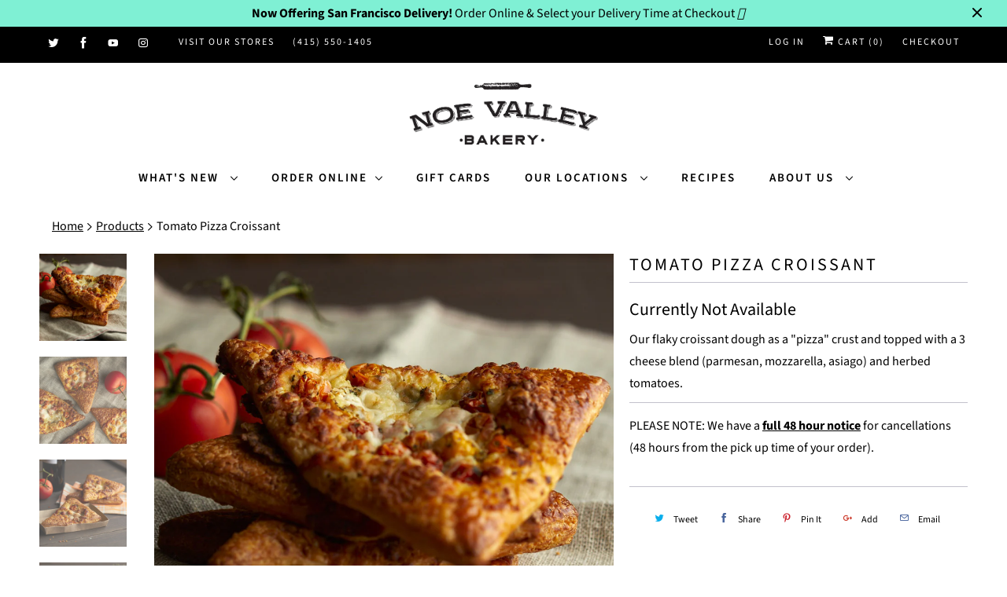

--- FILE ---
content_type: text/html; charset=utf-8
request_url: https://noevalleybakery.com/products/tomato-pizza-croissant
body_size: 29417
content:
<!DOCTYPE html>
<html lang="en">
  <head>
    <meta charset="utf-8">
    <meta http-equiv="cleartype" content="on">
    <meta name="robots" content="index,follow">

    
    <title>Tomato Pizza Croissant - Noe Valley Bakery</title>

    
      <meta name="description" content="Our flaky croissant dough as a &quot;pizza&quot; crust and topped with a 3 cheese blend (parmesan, mozzarella, asiago) and herbed tomatoes." />
    

    

<meta name="author" content="Noe Valley Bakery">
<meta property="og:url" content="https://noevalleybakery.com/products/tomato-pizza-croissant">
<meta property="og:site_name" content="Noe Valley Bakery">


  <meta property="og:type" content="product">
  <meta property="og:title" content="Tomato Pizza Croissant">
  
    <meta property="og:image" content="http://noevalleybakery.com/cdn/shop/products/PizzaTile4_600x.jpg?v=1600974893">
    <meta property="og:image:secure_url" content="https://noevalleybakery.com/cdn/shop/products/PizzaTile4_600x.jpg?v=1600974893">
    
  
    <meta property="og:image" content="http://noevalleybakery.com/cdn/shop/products/PizzaTile2_600x.jpg?v=1600974893">
    <meta property="og:image:secure_url" content="https://noevalleybakery.com/cdn/shop/products/PizzaTile2_600x.jpg?v=1600974893">
    
  
    <meta property="og:image" content="http://noevalleybakery.com/cdn/shop/products/PizzaTile5_600x.jpg?v=1600974893">
    <meta property="og:image:secure_url" content="https://noevalleybakery.com/cdn/shop/products/PizzaTile5_600x.jpg?v=1600974893">
    
  
  <meta property="og:price:amount" content="6.25">
  <meta property="og:price:currency" content="USD">


  <meta property="og:description" content="Our flaky croissant dough as a &quot;pizza&quot; crust and topped with a 3 cheese blend (parmesan, mozzarella, asiago) and herbed tomatoes.">




  <meta name="twitter:site" content="@noevalleybakery">

<meta name="twitter:card" content="summary">

  <meta name="twitter:title" content="Tomato Pizza Croissant">
  <meta name="twitter:description" content="Our flaky croissant dough as a &quot;pizza&quot; crust and topped with a 3 cheese blend (parmesan, mozzarella, asiago) and herbed tomatoes.  ">
  <meta name="twitter:image" content="https://noevalleybakery.com/cdn/shop/products/PizzaTile4_240x.jpg?v=1600974893">
  <meta name="twitter:image:width" content="240">
  <meta name="twitter:image:height" content="240">



    
    

    <meta name="google-site-verification" content="FEW5N0lb_RzjWxJFzPcUgtAJPymUWV01NTsPp0x6U_4" />
<script src="https://kit.fontawesome.com/030dd44621.js" crossorigin="anonymous"></script>
    
    <!-- Mobile Specific Metas -->
    <meta name="HandheldFriendly" content="True">
    <meta name="MobileOptimized" content="320">
<meta name="viewport" content="width=device-width, initial-scale=1">
    <meta name="theme-color" content="#ffffff">

    <!-- Stylesheets for Responsive 7.0.3 -->
    <link href="//noevalleybakery.com/cdn/shop/t/21/assets/styles.scss.css?v=184216377517044065661762187082" rel="stylesheet" type="text/css" media="all" />
    <link href="//noevalleybakery.com/cdn/shop/t/21/assets/jquery.mmenu.css?v=132004556797353954461595968393" rel="stylesheet" type="text/css" media="all" />

    <!-- Icons -->
    
      <link rel="shortcut icon" type="image/x-icon" href="//noevalleybakery.com/cdn/shop/files/37006044_10156579142693966_244211634292129792_n_32x32.jpg?v=1614288508">
    
    <link rel="canonical" href="https://noevalleybakery.com/products/tomato-pizza-croissant" />

    

    <script src="//noevalleybakery.com/cdn/shop/t/21/assets/app.js?v=23115325349030650491747106467" type="text/javascript"></script>
    <script src="//noevalleybakery.com/cdn/shop/t/21/assets/jquery.mmenu.js?v=750080249870011771595968394" type="text/javascript"></script>
    <script>window.performance && window.performance.mark && window.performance.mark('shopify.content_for_header.start');</script><meta name="google-site-verification" content="FEW5N0lb_RzjWxJFzPcUgtAJPymUWV01NTsPp0x6U_4">
<meta name="facebook-domain-verification" content="k0n8pgwdmucolhr5mn6abpqt5nse2i">
<meta id="shopify-digital-wallet" name="shopify-digital-wallet" content="/19813807/digital_wallets/dialog">
<meta name="shopify-checkout-api-token" content="2b60480ea015cea0e69dcdeffe8f8660">
<link rel="alternate" type="application/json+oembed" href="https://noevalleybakery.com/products/tomato-pizza-croissant.oembed">
<script async="async" src="/checkouts/internal/preloads.js?locale=en-US"></script>
<link rel="preconnect" href="https://shop.app" crossorigin="anonymous">
<script async="async" src="https://shop.app/checkouts/internal/preloads.js?locale=en-US&shop_id=19813807" crossorigin="anonymous"></script>
<script id="shopify-features" type="application/json">{"accessToken":"2b60480ea015cea0e69dcdeffe8f8660","betas":["rich-media-storefront-analytics"],"domain":"noevalleybakery.com","predictiveSearch":true,"shopId":19813807,"locale":"en"}</script>
<script>var Shopify = Shopify || {};
Shopify.shop = "nvbdemo.myshopify.com";
Shopify.locale = "en";
Shopify.currency = {"active":"USD","rate":"1.0"};
Shopify.country = "US";
Shopify.theme = {"name":"NVB- July 2022 (Pickup App Updated)","id":83196969044,"schema_name":"Responsive","schema_version":"7.0.3","theme_store_id":304,"role":"main"};
Shopify.theme.handle = "null";
Shopify.theme.style = {"id":null,"handle":null};
Shopify.cdnHost = "noevalleybakery.com/cdn";
Shopify.routes = Shopify.routes || {};
Shopify.routes.root = "/";</script>
<script type="module">!function(o){(o.Shopify=o.Shopify||{}).modules=!0}(window);</script>
<script>!function(o){function n(){var o=[];function n(){o.push(Array.prototype.slice.apply(arguments))}return n.q=o,n}var t=o.Shopify=o.Shopify||{};t.loadFeatures=n(),t.autoloadFeatures=n()}(window);</script>
<script>
  window.ShopifyPay = window.ShopifyPay || {};
  window.ShopifyPay.apiHost = "shop.app\/pay";
  window.ShopifyPay.redirectState = null;
</script>
<script id="shop-js-analytics" type="application/json">{"pageType":"product"}</script>
<script defer="defer" async type="module" src="//noevalleybakery.com/cdn/shopifycloud/shop-js/modules/v2/client.init-shop-cart-sync_DlSlHazZ.en.esm.js"></script>
<script defer="defer" async type="module" src="//noevalleybakery.com/cdn/shopifycloud/shop-js/modules/v2/chunk.common_D16XZWos.esm.js"></script>
<script type="module">
  await import("//noevalleybakery.com/cdn/shopifycloud/shop-js/modules/v2/client.init-shop-cart-sync_DlSlHazZ.en.esm.js");
await import("//noevalleybakery.com/cdn/shopifycloud/shop-js/modules/v2/chunk.common_D16XZWos.esm.js");

  window.Shopify.SignInWithShop?.initShopCartSync?.({"fedCMEnabled":true,"windoidEnabled":true});

</script>
<script>
  window.Shopify = window.Shopify || {};
  if (!window.Shopify.featureAssets) window.Shopify.featureAssets = {};
  window.Shopify.featureAssets['shop-js'] = {"shop-cart-sync":["modules/v2/client.shop-cart-sync_DKWYiEUO.en.esm.js","modules/v2/chunk.common_D16XZWos.esm.js"],"init-fed-cm":["modules/v2/client.init-fed-cm_vfPMjZAC.en.esm.js","modules/v2/chunk.common_D16XZWos.esm.js"],"init-shop-email-lookup-coordinator":["modules/v2/client.init-shop-email-lookup-coordinator_CR38P6MB.en.esm.js","modules/v2/chunk.common_D16XZWos.esm.js"],"init-shop-cart-sync":["modules/v2/client.init-shop-cart-sync_DlSlHazZ.en.esm.js","modules/v2/chunk.common_D16XZWos.esm.js"],"shop-cash-offers":["modules/v2/client.shop-cash-offers_CJw4IQ6B.en.esm.js","modules/v2/chunk.common_D16XZWos.esm.js","modules/v2/chunk.modal_UwFWkumu.esm.js"],"shop-toast-manager":["modules/v2/client.shop-toast-manager_BY778Uv6.en.esm.js","modules/v2/chunk.common_D16XZWos.esm.js"],"init-windoid":["modules/v2/client.init-windoid_DVhZdEm3.en.esm.js","modules/v2/chunk.common_D16XZWos.esm.js"],"shop-button":["modules/v2/client.shop-button_D2ZzKUPa.en.esm.js","modules/v2/chunk.common_D16XZWos.esm.js"],"avatar":["modules/v2/client.avatar_BTnouDA3.en.esm.js"],"init-customer-accounts-sign-up":["modules/v2/client.init-customer-accounts-sign-up_CQZUmjGN.en.esm.js","modules/v2/client.shop-login-button_Cu5K-F7X.en.esm.js","modules/v2/chunk.common_D16XZWos.esm.js","modules/v2/chunk.modal_UwFWkumu.esm.js"],"pay-button":["modules/v2/client.pay-button_CcBqbGU7.en.esm.js","modules/v2/chunk.common_D16XZWos.esm.js"],"init-shop-for-new-customer-accounts":["modules/v2/client.init-shop-for-new-customer-accounts_B5DR5JTE.en.esm.js","modules/v2/client.shop-login-button_Cu5K-F7X.en.esm.js","modules/v2/chunk.common_D16XZWos.esm.js","modules/v2/chunk.modal_UwFWkumu.esm.js"],"shop-login-button":["modules/v2/client.shop-login-button_Cu5K-F7X.en.esm.js","modules/v2/chunk.common_D16XZWos.esm.js","modules/v2/chunk.modal_UwFWkumu.esm.js"],"shop-follow-button":["modules/v2/client.shop-follow-button_BX8Slf17.en.esm.js","modules/v2/chunk.common_D16XZWos.esm.js","modules/v2/chunk.modal_UwFWkumu.esm.js"],"init-customer-accounts":["modules/v2/client.init-customer-accounts_DjKkmQ2w.en.esm.js","modules/v2/client.shop-login-button_Cu5K-F7X.en.esm.js","modules/v2/chunk.common_D16XZWos.esm.js","modules/v2/chunk.modal_UwFWkumu.esm.js"],"lead-capture":["modules/v2/client.lead-capture_ChWCg7nV.en.esm.js","modules/v2/chunk.common_D16XZWos.esm.js","modules/v2/chunk.modal_UwFWkumu.esm.js"],"checkout-modal":["modules/v2/client.checkout-modal_DPnpVyv-.en.esm.js","modules/v2/chunk.common_D16XZWos.esm.js","modules/v2/chunk.modal_UwFWkumu.esm.js"],"shop-login":["modules/v2/client.shop-login_leRXJtcZ.en.esm.js","modules/v2/chunk.common_D16XZWos.esm.js","modules/v2/chunk.modal_UwFWkumu.esm.js"],"payment-terms":["modules/v2/client.payment-terms_Bp9K0NXD.en.esm.js","modules/v2/chunk.common_D16XZWos.esm.js","modules/v2/chunk.modal_UwFWkumu.esm.js"]};
</script>
<script>(function() {
  var isLoaded = false;
  function asyncLoad() {
    if (isLoaded) return;
    isLoaded = true;
    var urls = ["https:\/\/chimpstatic.com\/mcjs-connected\/js\/users\/bf1b2cccc7f76bad70a6c350f\/6247a994029763d27687613f4.js?shop=nvbdemo.myshopify.com","\/\/cdn.shopify.com\/proxy\/369e3e5a339525bab03161bc28d90082c183155cdc03bd4b6cdc01a18f20d9a6\/static.cdn.printful.com\/static\/js\/external\/shopify-product-customizer.js?v=0.28\u0026shop=nvbdemo.myshopify.com\u0026sp-cache-control=cHVibGljLCBtYXgtYWdlPTkwMA","https:\/\/cdn.nfcube.com\/instafeed-c4e7dde751c4172a4cfc54cebd2aab8b.js?shop=nvbdemo.myshopify.com"];
    for (var i = 0; i < urls.length; i++) {
      var s = document.createElement('script');
      s.type = 'text/javascript';
      s.async = true;
      s.src = urls[i];
      var x = document.getElementsByTagName('script')[0];
      x.parentNode.insertBefore(s, x);
    }
  };
  if(window.attachEvent) {
    window.attachEvent('onload', asyncLoad);
  } else {
    window.addEventListener('load', asyncLoad, false);
  }
})();</script>
<script id="__st">var __st={"a":19813807,"offset":-28800,"reqid":"0d538347-f8eb-416e-afde-d1a3b1c309bf-1768572748","pageurl":"noevalleybakery.com\/products\/tomato-pizza-croissant","u":"b011d9e15c4e","p":"product","rtyp":"product","rid":3656305803348};</script>
<script>window.ShopifyPaypalV4VisibilityTracking = true;</script>
<script id="captcha-bootstrap">!function(){'use strict';const t='contact',e='account',n='new_comment',o=[[t,t],['blogs',n],['comments',n],[t,'customer']],c=[[e,'customer_login'],[e,'guest_login'],[e,'recover_customer_password'],[e,'create_customer']],r=t=>t.map((([t,e])=>`form[action*='/${t}']:not([data-nocaptcha='true']) input[name='form_type'][value='${e}']`)).join(','),a=t=>()=>t?[...document.querySelectorAll(t)].map((t=>t.form)):[];function s(){const t=[...o],e=r(t);return a(e)}const i='password',u='form_key',d=['recaptcha-v3-token','g-recaptcha-response','h-captcha-response',i],f=()=>{try{return window.sessionStorage}catch{return}},m='__shopify_v',_=t=>t.elements[u];function p(t,e,n=!1){try{const o=window.sessionStorage,c=JSON.parse(o.getItem(e)),{data:r}=function(t){const{data:e,action:n}=t;return t[m]||n?{data:e,action:n}:{data:t,action:n}}(c);for(const[e,n]of Object.entries(r))t.elements[e]&&(t.elements[e].value=n);n&&o.removeItem(e)}catch(o){console.error('form repopulation failed',{error:o})}}const l='form_type',E='cptcha';function T(t){t.dataset[E]=!0}const w=window,h=w.document,L='Shopify',v='ce_forms',y='captcha';let A=!1;((t,e)=>{const n=(g='f06e6c50-85a8-45c8-87d0-21a2b65856fe',I='https://cdn.shopify.com/shopifycloud/storefront-forms-hcaptcha/ce_storefront_forms_captcha_hcaptcha.v1.5.2.iife.js',D={infoText:'Protected by hCaptcha',privacyText:'Privacy',termsText:'Terms'},(t,e,n)=>{const o=w[L][v],c=o.bindForm;if(c)return c(t,g,e,D).then(n);var r;o.q.push([[t,g,e,D],n]),r=I,A||(h.body.append(Object.assign(h.createElement('script'),{id:'captcha-provider',async:!0,src:r})),A=!0)});var g,I,D;w[L]=w[L]||{},w[L][v]=w[L][v]||{},w[L][v].q=[],w[L][y]=w[L][y]||{},w[L][y].protect=function(t,e){n(t,void 0,e),T(t)},Object.freeze(w[L][y]),function(t,e,n,w,h,L){const[v,y,A,g]=function(t,e,n){const i=e?o:[],u=t?c:[],d=[...i,...u],f=r(d),m=r(i),_=r(d.filter((([t,e])=>n.includes(e))));return[a(f),a(m),a(_),s()]}(w,h,L),I=t=>{const e=t.target;return e instanceof HTMLFormElement?e:e&&e.form},D=t=>v().includes(t);t.addEventListener('submit',(t=>{const e=I(t);if(!e)return;const n=D(e)&&!e.dataset.hcaptchaBound&&!e.dataset.recaptchaBound,o=_(e),c=g().includes(e)&&(!o||!o.value);(n||c)&&t.preventDefault(),c&&!n&&(function(t){try{if(!f())return;!function(t){const e=f();if(!e)return;const n=_(t);if(!n)return;const o=n.value;o&&e.removeItem(o)}(t);const e=Array.from(Array(32),(()=>Math.random().toString(36)[2])).join('');!function(t,e){_(t)||t.append(Object.assign(document.createElement('input'),{type:'hidden',name:u})),t.elements[u].value=e}(t,e),function(t,e){const n=f();if(!n)return;const o=[...t.querySelectorAll(`input[type='${i}']`)].map((({name:t})=>t)),c=[...d,...o],r={};for(const[a,s]of new FormData(t).entries())c.includes(a)||(r[a]=s);n.setItem(e,JSON.stringify({[m]:1,action:t.action,data:r}))}(t,e)}catch(e){console.error('failed to persist form',e)}}(e),e.submit())}));const S=(t,e)=>{t&&!t.dataset[E]&&(n(t,e.some((e=>e===t))),T(t))};for(const o of['focusin','change'])t.addEventListener(o,(t=>{const e=I(t);D(e)&&S(e,y())}));const B=e.get('form_key'),M=e.get(l),P=B&&M;t.addEventListener('DOMContentLoaded',(()=>{const t=y();if(P)for(const e of t)e.elements[l].value===M&&p(e,B);[...new Set([...A(),...v().filter((t=>'true'===t.dataset.shopifyCaptcha))])].forEach((e=>S(e,t)))}))}(h,new URLSearchParams(w.location.search),n,t,e,['guest_login'])})(!0,!0)}();</script>
<script integrity="sha256-4kQ18oKyAcykRKYeNunJcIwy7WH5gtpwJnB7kiuLZ1E=" data-source-attribution="shopify.loadfeatures" defer="defer" src="//noevalleybakery.com/cdn/shopifycloud/storefront/assets/storefront/load_feature-a0a9edcb.js" crossorigin="anonymous"></script>
<script crossorigin="anonymous" defer="defer" src="//noevalleybakery.com/cdn/shopifycloud/storefront/assets/shopify_pay/storefront-65b4c6d7.js?v=20250812"></script>
<script data-source-attribution="shopify.dynamic_checkout.dynamic.init">var Shopify=Shopify||{};Shopify.PaymentButton=Shopify.PaymentButton||{isStorefrontPortableWallets:!0,init:function(){window.Shopify.PaymentButton.init=function(){};var t=document.createElement("script");t.src="https://noevalleybakery.com/cdn/shopifycloud/portable-wallets/latest/portable-wallets.en.js",t.type="module",document.head.appendChild(t)}};
</script>
<script data-source-attribution="shopify.dynamic_checkout.buyer_consent">
  function portableWalletsHideBuyerConsent(e){var t=document.getElementById("shopify-buyer-consent"),n=document.getElementById("shopify-subscription-policy-button");t&&n&&(t.classList.add("hidden"),t.setAttribute("aria-hidden","true"),n.removeEventListener("click",e))}function portableWalletsShowBuyerConsent(e){var t=document.getElementById("shopify-buyer-consent"),n=document.getElementById("shopify-subscription-policy-button");t&&n&&(t.classList.remove("hidden"),t.removeAttribute("aria-hidden"),n.addEventListener("click",e))}window.Shopify?.PaymentButton&&(window.Shopify.PaymentButton.hideBuyerConsent=portableWalletsHideBuyerConsent,window.Shopify.PaymentButton.showBuyerConsent=portableWalletsShowBuyerConsent);
</script>
<script data-source-attribution="shopify.dynamic_checkout.cart.bootstrap">document.addEventListener("DOMContentLoaded",(function(){function t(){return document.querySelector("shopify-accelerated-checkout-cart, shopify-accelerated-checkout")}if(t())Shopify.PaymentButton.init();else{new MutationObserver((function(e,n){t()&&(Shopify.PaymentButton.init(),n.disconnect())})).observe(document.body,{childList:!0,subtree:!0})}}));
</script>
<link id="shopify-accelerated-checkout-styles" rel="stylesheet" media="screen" href="https://noevalleybakery.com/cdn/shopifycloud/portable-wallets/latest/accelerated-checkout-backwards-compat.css" crossorigin="anonymous">
<style id="shopify-accelerated-checkout-cart">
        #shopify-buyer-consent {
  margin-top: 1em;
  display: inline-block;
  width: 100%;
}

#shopify-buyer-consent.hidden {
  display: none;
}

#shopify-subscription-policy-button {
  background: none;
  border: none;
  padding: 0;
  text-decoration: underline;
  font-size: inherit;
  cursor: pointer;
}

#shopify-subscription-policy-button::before {
  box-shadow: none;
}

      </style>

<script>window.performance && window.performance.mark && window.performance.mark('shopify.content_for_header.end');</script>

<script>
    window.BOLD = window.BOLD || {};
    window.BOLD.options = {settings: {v1_variant_mode : true, hybrid_fix_auto_insert_inputs: true}};
</script>
<script>window.BOLD = window.BOLD || {};
    window.BOLD.common = window.BOLD.common || {};
    window.BOLD.common.Shopify = window.BOLD.common.Shopify || {};
    window.BOLD.common.Shopify.shop = {
      domain: 'noevalleybakery.com',
      permanent_domain: 'nvbdemo.myshopify.com',
      url: 'https://noevalleybakery.com',
      secure_url: 'https://noevalleybakery.com',
      money_format: "${{amount}}",
      currency: "USD"
    };
    window.BOLD.common.Shopify.customer = {
      id: null,
      tags: null,
    };
    window.BOLD.common.Shopify.cart = {"note":null,"attributes":{},"original_total_price":0,"total_price":0,"total_discount":0,"total_weight":0.0,"item_count":0,"items":[],"requires_shipping":false,"currency":"USD","items_subtotal_price":0,"cart_level_discount_applications":[],"checkout_charge_amount":0};
    window.BOLD.common.template = 'product';window.BOLD.common.Shopify.formatMoney = function(money, format) {
        function n(t, e) {
            return "undefined" == typeof t ? e : t
        }
        function r(t, e, r, i) {
            if (e = n(e, 2),
                r = n(r, ","),
                i = n(i, "."),
            isNaN(t) || null == t)
                return 0;
            t = (t / 100).toFixed(e);
            var o = t.split(".")
                , a = o[0].replace(/(\d)(?=(\d\d\d)+(?!\d))/g, "$1" + r)
                , s = o[1] ? i + o[1] : "";
            return a + s
        }
        "string" == typeof money && (money = money.replace(".", ""));
        var i = ""
            , o = /\{\{\s*(\w+)\s*\}\}/
            , a = format || window.BOLD.common.Shopify.shop.money_format || window.Shopify.money_format || "$ {{ amount }}";
        switch (a.match(o)[1]) {
            case "amount":
                i = r(money, 2, ",", ".");
                break;
            case "amount_no_decimals":
                i = r(money, 0, ",", ".");
                break;
            case "amount_with_comma_separator":
                i = r(money, 2, ".", ",");
                break;
            case "amount_no_decimals_with_comma_separator":
                i = r(money, 0, ".", ",");
                break;
            case "amount_with_space_separator":
                i = r(money, 2, " ", ",");
                break;
            case "amount_no_decimals_with_space_separator":
                i = r(money, 0, " ", ",");
                break;
            case "amount_with_apostrophe_separator":
                i = r(money, 2, "'", ".");
                break;
        }
        return a.replace(o, i);
    };
    window.BOLD.common.Shopify.saveProduct = function (handle, product) {
      if (typeof handle === 'string' && typeof window.BOLD.common.Shopify.products[handle] === 'undefined') {
        if (typeof product === 'number') {
          window.BOLD.common.Shopify.handles[product] = handle;
          product = { id: product };
        }
        window.BOLD.common.Shopify.products[handle] = product;
      }
    };
    window.BOLD.common.Shopify.saveVariant = function (variant_id, variant) {
      if (typeof variant_id === 'number' && typeof window.BOLD.common.Shopify.variants[variant_id] === 'undefined') {
        window.BOLD.common.Shopify.variants[variant_id] = variant;
      }
    };window.BOLD.common.Shopify.products = window.BOLD.common.Shopify.products || {};
    window.BOLD.common.Shopify.variants = window.BOLD.common.Shopify.variants || {};
    window.BOLD.common.Shopify.handles = window.BOLD.common.Shopify.handles || {};window.BOLD.common.Shopify.handle = "tomato-pizza-croissant"
window.BOLD.common.Shopify.saveProduct("tomato-pizza-croissant", 3656305803348);window.BOLD.common.Shopify.saveVariant(28727737614420, { product_id: 3656305803348, product_handle: "tomato-pizza-croissant", price: 625, group_id: '', csp_metafield: {}});window.BOLD.apps_installed = {"Product Options":2} || {};window.BOLD.common.Shopify.metafields = window.BOLD.common.Shopify.metafields || {};window.BOLD.common.Shopify.metafields["bold_rp"] = {};window.BOLD.common.Shopify.metafields["bold_csp_defaults"] = {};window.BOLD.common.cacheParams = window.BOLD.common.cacheParams || {};
    window.BOLD.common.cacheParams.options = 1667989250;
</script>

<script>
    window.BOLD.common.cacheParams.options = 1768361824;
</script>
<link href="//noevalleybakery.com/cdn/shop/t/21/assets/bold-options.css?v=161392211591418036761664162063" rel="stylesheet" type="text/css" media="all" />
<script defer src="https://options.shopapps.site/js/options.js"></script>
<script>
</script>
<link href="//noevalleybakery.com/cdn/shop/t/21/assets/bold-upsell.css?v=163404951618086488561595968389" rel="stylesheet" type="text/css" media="all" />
<link href="//noevalleybakery.com/cdn/shop/t/21/assets/bold-upsell-custom.css?v=128054656583379892221664984527" rel="stylesheet" type="text/css" media="all" /><script>
          var currentScript = document.currentScript || document.scripts[document.scripts.length - 1];
          var boldVariantIds =[28727737614420];
          var boldProductHandle ="tomato-pizza-croissant";
          var BOLD = BOLD || {};
          BOLD.products = BOLD.products || {};
          BOLD.variant_lookup = BOLD.variant_lookup || {};
          if (window.BOLD && !BOLD.common) {
              BOLD.common = BOLD.common || {};
              BOLD.common.Shopify = BOLD.common.Shopify || {};
              window.BOLD.common.Shopify.products = window.BOLD.common.Shopify.products || {};
              window.BOLD.common.Shopify.variants = window.BOLD.common.Shopify.variants || {};
              window.BOLD.common.Shopify.handles = window.BOLD.common.Shopify.handles || {};
              window.BOLD.common.Shopify.saveProduct = function (handle, product) {
                  if (typeof handle === 'string' && typeof window.BOLD.common.Shopify.products[handle] === 'undefined') {
                      if (typeof product === 'number') {
                          window.BOLD.common.Shopify.handles[product] = handle;
                          product = { id: product };
                      }
                      window.BOLD.common.Shopify.products[handle] = product;
                  }
              };
              window.BOLD.common.Shopify.saveVariant = function (variant_id, variant) {
                  if (typeof variant_id === 'number' && typeof window.BOLD.common.Shopify.variants[variant_id] === 'undefined') {
                      window.BOLD.common.Shopify.variants[variant_id] = variant;
                  }
              };
          }

          for (var boldIndex = 0; boldIndex < boldVariantIds.length; boldIndex = boldIndex + 1) {
            BOLD.variant_lookup[boldVariantIds[boldIndex]] = boldProductHandle;
          }

          BOLD.products[boldProductHandle] ={
    "id":3656305803348,
    "title":"Tomato Pizza Croissant","handle":"tomato-pizza-croissant",
    "description":"Our flaky croissant dough as a \"pizza\" crust and topped with a 3 cheese blend (parmesan, mozzarella, asiago) and herbed tomatoes.  ",
    "published_at":"2019-07-16T08:30:38",
    "created_at":"2019-07-16T07:51:49",
    "vendor":"Noe Valley Bakery",
    "type":"Pastries",
    "tags":["currently-not-available"],
    "price":625,
    "price_min":625,
    "price_max":625,
    "price_varies":false,
    "compare_at_price":null,
    "compare_at_price_min":0,
    "compare_at_price_max":0,
    "compare_at_price_varies":false,
    "all_variant_ids":[28727737614420],
    "variants":[{"id":28727737614420,"title":"Default Title","option1":"Default Title","option2":null,"option3":null,"sku":"","requires_shipping":true,"taxable":false,"featured_image":null,"available":false,"name":"Tomato Pizza Croissant","public_title":null,"options":["Default Title"],"price":625,"weight":0,"compare_at_price":null,"inventory_quantity":-386,"inventory_management":"shopify","inventory_policy":"deny","barcode":"","requires_selling_plan":false,"selling_plan_allocations":[]}],
    "available":null,"images":["\/\/noevalleybakery.com\/cdn\/shop\/products\/PizzaTile4.jpg?v=1600974893","\/\/noevalleybakery.com\/cdn\/shop\/products\/PizzaTile2.jpg?v=1600974893","\/\/noevalleybakery.com\/cdn\/shop\/products\/PizzaTile5.jpg?v=1600974893","\/\/noevalleybakery.com\/cdn\/shop\/products\/PizzaTile.jpg?v=1600974893"],"featured_image":"\/\/noevalleybakery.com\/cdn\/shop\/products\/PizzaTile4.jpg?v=1600974893",
    "options":["Title"],
    "url":"\/products\/tomato-pizza-croissant"};var boldCSPMetafields = {};
          var boldTempProduct ={"id":3656305803348,"title":"Tomato Pizza Croissant","handle":"tomato-pizza-croissant","description":"Our flaky croissant dough as a \"pizza\" crust and topped with a 3 cheese blend (parmesan, mozzarella, asiago) and herbed tomatoes.  ","published_at":"2019-07-16T08:30:38-07:00","created_at":"2019-07-16T07:51:49-07:00","vendor":"Noe Valley Bakery","type":"Pastries","tags":["currently-not-available"],"price":625,"price_min":625,"price_max":625,"available":false,"price_varies":false,"compare_at_price":null,"compare_at_price_min":0,"compare_at_price_max":0,"compare_at_price_varies":false,"variants":[{"id":28727737614420,"title":"Default Title","option1":"Default Title","option2":null,"option3":null,"sku":"","requires_shipping":true,"taxable":false,"featured_image":null,"available":false,"name":"Tomato Pizza Croissant","public_title":null,"options":["Default Title"],"price":625,"weight":0,"compare_at_price":null,"inventory_quantity":-386,"inventory_management":"shopify","inventory_policy":"deny","barcode":"","requires_selling_plan":false,"selling_plan_allocations":[]}],"images":["\/\/noevalleybakery.com\/cdn\/shop\/products\/PizzaTile4.jpg?v=1600974893","\/\/noevalleybakery.com\/cdn\/shop\/products\/PizzaTile2.jpg?v=1600974893","\/\/noevalleybakery.com\/cdn\/shop\/products\/PizzaTile5.jpg?v=1600974893","\/\/noevalleybakery.com\/cdn\/shop\/products\/PizzaTile.jpg?v=1600974893"],"featured_image":"\/\/noevalleybakery.com\/cdn\/shop\/products\/PizzaTile4.jpg?v=1600974893","options":["Title"],"media":[{"alt":null,"id":7877305630804,"position":1,"preview_image":{"aspect_ratio":1.0,"height":1000,"width":1000,"src":"\/\/noevalleybakery.com\/cdn\/shop\/products\/PizzaTile4.jpg?v=1600974893"},"aspect_ratio":1.0,"height":1000,"media_type":"image","src":"\/\/noevalleybakery.com\/cdn\/shop\/products\/PizzaTile4.jpg?v=1600974893","width":1000},{"alt":null,"id":7877305598036,"position":2,"preview_image":{"aspect_ratio":1.0,"height":1000,"width":1000,"src":"\/\/noevalleybakery.com\/cdn\/shop\/products\/PizzaTile2.jpg?v=1600974893"},"aspect_ratio":1.0,"height":1000,"media_type":"image","src":"\/\/noevalleybakery.com\/cdn\/shop\/products\/PizzaTile2.jpg?v=1600974893","width":1000},{"alt":null,"id":7877305663572,"position":3,"preview_image":{"aspect_ratio":1.0,"height":1000,"width":1000,"src":"\/\/noevalleybakery.com\/cdn\/shop\/products\/PizzaTile5.jpg?v=1600974893"},"aspect_ratio":1.0,"height":1000,"media_type":"image","src":"\/\/noevalleybakery.com\/cdn\/shop\/products\/PizzaTile5.jpg?v=1600974893","width":1000},{"alt":null,"id":7877305696340,"position":4,"preview_image":{"aspect_ratio":1.0,"height":1000,"width":1000,"src":"\/\/noevalleybakery.com\/cdn\/shop\/products\/PizzaTile.jpg?v=1600974893"},"aspect_ratio":1.0,"height":1000,"media_type":"image","src":"\/\/noevalleybakery.com\/cdn\/shop\/products\/PizzaTile.jpg?v=1600974893","width":1000}],"requires_selling_plan":false,"selling_plan_groups":[],"content":"Our flaky croissant dough as a \"pizza\" crust and topped with a 3 cheese blend (parmesan, mozzarella, asiago) and herbed tomatoes.  "};
          var bold_rp =[{}];
          if(boldTempProduct){
            window.BOLD.common.Shopify.saveProduct(boldTempProduct.handle, boldTempProduct.id);
            for (var boldIndex = 0; boldTempProduct && boldIndex < boldTempProduct.variants.length; boldIndex = boldIndex + 1){
              var rp_group_id = bold_rp[boldIndex].rp_group_id ? '' + bold_rp[boldIndex].rp_group_id : '';
              window.BOLD.common.Shopify.saveVariant(
                  boldTempProduct.variants[boldIndex].id,
                  {
                    product_id: boldTempProduct.id,
                    product_handle: boldTempProduct.handle,
                    price: boldTempProduct.variants[boldIndex].price,
                    group_id: rp_group_id,
                    csp_metafield: boldCSPMetafields[boldTempProduct.variants[boldIndex].id]
                  }
              );
            }
          }

          currentScript.parentNode.removeChild(currentScript);
        </script><script>
      $(document).ready(function() {
	$(".various").fancybox({
		maxWidth	: 800,
		maxHeight	: 600,
		fitToView	: false,
		width		: '70%',
		height		: '70%',
		autoSize	: false,
		closeClick	: false,
		openEffect	: 'none',
		closeEffect	: 'none'
	});
});
    </script>
    
    <noscript>
      <style>
        .slides > li:first-child {display: block;}
        .image__fallback {
          width: 100vw;
          display: block !important;
          max-width: 100vw !important;
          margin-bottom: 0;
        }
        .no-js-only {
          display: inherit !important;
        }
        .icon-cart.cart-button {
          display: none;
        }
        .lazyload {
          opacity: 1;
          -webkit-filter: blur(0);
          filter: blur(0);
        }
        .animate_right,
        .animate_left,
        .animate_up,
        .animate_down {
          opacity: 1;
        }
        .flexslider .slides>li {
          display: block;
        }
        .product_section .product_form {
          opacity: 1;
        }
        .multi_select,
        form .select {
          display: block !important;
        }
        .swatch_options {
          display: none;
        }
      </style>
    </noscript>

  <!-- Zapiet | Store Pickup + Delivery -->

<style type="text/css">
.mfp-bg{z-index:999999998;overflow:hidden;background:#0b0b0b;opacity:.8}.mfp-bg,.mfp-wrap{top:0;left:0;width:100%;height:100%;position:fixed}.mfp-wrap{z-index:999999999;outline:none!important;-webkit-backface-visibility:hidden}.mfp-container{text-align:center;position:absolute;width:100%;height:100%;left:0;top:0;padding:0 8px;-webkit-box-sizing:border-box;box-sizing:border-box}.mfp-container:before{content:"";display:inline-block;height:100%;vertical-align:middle}.mfp-align-top .mfp-container:before{display:none}.mfp-content{position:relative;display:inline-block;vertical-align:middle;margin:0 auto;text-align:left;z-index:1045}.mfp-ajax-holder .mfp-content,.mfp-inline-holder .mfp-content{width:100%;cursor:auto}.mfp-ajax-cur{cursor:progress}.mfp-zoom-out-cur,.mfp-zoom-out-cur .mfp-image-holder .mfp-close{cursor:-webkit-zoom-out;cursor:zoom-out}.mfp-zoom{cursor:pointer;cursor:-webkit-zoom-in;cursor:zoom-in}.mfp-auto-cursor .mfp-content{cursor:auto}.mfp-arrow,.mfp-close,.mfp-counter,.mfp-preloader{-webkit-user-select:none;-moz-user-select:none;-ms-user-select:none;user-select:none}.mfp-loading.mfp-figure{display:none}.mfp-hide{display:none!important}.mfp-preloader{color:#ccc;position:absolute;top:50%;width:auto;text-align:center;margin-top:-.8em;left:8px;right:8px;z-index:1044}.mfp-preloader a{color:#ccc}.mfp-preloader a:hover{color:#fff}.mfp-s-error .mfp-content,.mfp-s-ready .mfp-preloader{display:none}button.mfp-arrow,button.mfp-close{overflow:visible;cursor:pointer;background:transparent;border:0;-webkit-appearance:none;display:block;outline:none;padding:0;z-index:1046;-webkit-box-shadow:none;box-shadow:none;-ms-touch-action:manipulation;touch-action:manipulation}button::-moz-focus-inner{padding:0;border:0}.mfp-close{width:44px;height:44px;line-height:44px;position:absolute;right:0;top:0;text-decoration:none;text-align:center;opacity:.65;padding:0 0 18px 10px;color:#fff;font-style:normal;font-size:28px;font-family:Arial,Baskerville,monospace}.mfp-close:focus,.mfp-close:hover{opacity:1}.mfp-close:active{top:1px}.mfp-close-btn-in .mfp-close{color:#333}@media (max-width:900px){.mfp-container{padding-left:6px;padding-right:6px}}.picker,.picker__holder{width:100%;position:absolute}.picker{font-size:16px;text-align:left;line-height:1.2;color:#000;z-index:10000;-webkit-user-select:none;-moz-user-select:none;-ms-user-select:none;user-select:none}.picker__input{cursor:default}.picker__input.picker__input--active{border-color:#0089ec}.picker__holder{overflow-y:auto;-webkit-overflow-scrolling:touch;background:#fff;border:1px solid #aaa;border-top-width:0;border-bottom-width:0;border-radius:0 0 5px 5px;-webkit-box-sizing:border-box;box-sizing:border-box;min-width:176px;max-width:466px;max-height:0;-ms-filter:"progid:DXImageTransform.Microsoft.Alpha(Opacity=0)";filter:alpha(opacity=0);-moz-opacity:0;opacity:0;-webkit-transform:translateY(-1em)perspective(600px)rotateX(10deg);transform:translateY(-1em)perspective(600px)rotateX(10deg);transition:-webkit-transform .15s ease-out,opacity .15s ease-out,max-height 0s .15s,border-width 0s .15s;-webkit-transition:opacity .15s ease-out,max-height 0s .15s,border-width 0s .15s,-webkit-transform .15s ease-out;transition:opacity .15s ease-out,max-height 0s .15s,border-width 0s .15s,-webkit-transform .15s ease-out;transition:transform .15s ease-out,opacity .15s ease-out,max-height 0s .15s,border-width 0s .15s;transition:transform .15s ease-out,opacity .15s ease-out,max-height 0s .15s,border-width 0s .15s,-webkit-transform .15s ease-out}.picker__frame{padding:1px}.picker__wrap{margin:-1px}.picker--opened .picker__holder{max-height:25em;-ms-filter:"progid:DXImageTransform.Microsoft.Alpha(Opacity=100)";filter:alpha(opacity=100);-moz-opacity:1;opacity:1;border-top-width:1px;border-bottom-width:1px;-webkit-transform:translateY(0)perspective(600px)rotateX(0);transform:translateY(0)perspective(600px)rotateX(0);transition:-webkit-transform .15s ease-out,opacity .15s ease-out,max-height 0s,border-width 0s;-webkit-transition:opacity .15s ease-out,max-height 0s,border-width 0s,-webkit-transform .15s ease-out;transition:opacity .15s ease-out,max-height 0s,border-width 0s,-webkit-transform .15s ease-out;transition:transform .15s ease-out,opacity .15s ease-out,max-height 0s,border-width 0s;transition:transform .15s ease-out,opacity .15s ease-out,max-height 0s,border-width 0s,-webkit-transform .15s ease-out;-webkit-box-shadow:0 6px 18px 1px rgba(0,0,0,.12);box-shadow:0 6px 18px 1px rgba(0,0,0,.12)}.picker__footer,.picker__header,.picker__table{text-align:center}.picker__day--highlighted,.picker__select--month:focus,.picker__select--year:focus{border-color:#0089ec}.picker__box{padding:0 1em}.picker__header{position:relative;margin-top:.75em}.picker__month,.picker__year{font-weight:500;display:inline-block;margin-left:.25em;margin-right:.25em}.picker__year{color:#999;font-size:.8em;font-style:italic}.picker__select--month,.picker__select--year{border:1px solid #b7b7b7;height:2em;padding:.5em;margin-left:.25em;margin-right:.25em}.picker__select--month{width:35%}.picker__select--year{width:22.5%}.picker__nav--next,.picker__nav--prev{position:absolute;padding:.5em 1.25em;width:1em;height:1em;-webkit-box-sizing:content-box;box-sizing:content-box;top:-.25em}.picker__nav--prev{left:-1em;padding-right:1.25em}.picker__nav--next{right:-1em;padding-left:1.25em}@media (min-width:24.5em){.picker__select--month,.picker__select--year{margin-top:-.5em}.picker__nav--next,.picker__nav--prev{top:-.33em}.picker__nav--prev{padding-right:1.5em}.picker__nav--next{padding-left:1.5em}}.picker__nav--next:before,.picker__nav--prev:before{content:" ";border-top:.5em solid transparent;border-bottom:.5em solid transparent;border-right:.75em solid #000;width:0;height:0;display:block;margin:0 auto}.picker__nav--next:before{border-right:0;border-left:.75em solid #000}.picker__nav--next:hover,.picker__nav--prev:hover{cursor:pointer;color:#000;background:#b1dcfb}.picker__nav--disabled,.picker__nav--disabled:before,.picker__nav--disabled:before:hover,.picker__nav--disabled:hover{cursor:default;background:0 0;border-right-color:#f5f5f5;border-left-color:#f5f5f5}.picker--focused .picker__day--highlighted,.picker__day--highlighted:hover,.picker__day--infocus:hover,.picker__day--outfocus:hover{color:#000;cursor:pointer;background:#b1dcfb}.picker__table{border-collapse:collapse;border-spacing:0;table-layout:fixed;font-size:inherit;width:100%;margin-top:.75em;margin-bottom:.5em}@media (min-height:33.875em){.picker__table{margin-bottom:.75em}}.picker__table td{margin:0;padding:0}.picker__weekday{width:14.285714286%;font-size:.75em;padding-bottom:.25em;color:#999;font-weight:500}@media (min-height:33.875em){.picker__weekday{padding-bottom:.5em}}.picker__day{padding:.3125em 0;font-weight:200;border:1px solid transparent}.picker__day--today{position:relative}.picker__day--today:before{content:" ";position:absolute;top:2px;right:2px;width:0;height:0;border-top:.5em solid #0059bc;border-left:.5em solid transparent}.picker__day--disabled:before{border-top-color:#aaa}.picker__day--outfocus{color:#ddd}.picker--focused .picker__day--selected,.picker__day--selected,.picker__day--selected:hover{background:#0089ec;color:#fff}.picker--focused .picker__day--disabled,.picker__day--disabled,.picker__day--disabled:hover{background:#f5f5f5;border-color:#f5f5f5;color:#ddd;cursor:default}.picker__day--highlighted.picker__day--disabled,.picker__day--highlighted.picker__day--disabled:hover{background:#bbb}.picker__button--clear,.picker__button--close,.picker__button--today{border:1px solid #fff;background:#fff;font-size:.8em;padding:.66em 0;font-weight:700;width:33%;display:inline-block;vertical-align:bottom}.picker__button--clear:hover,.picker__button--close:hover,.picker__button--today:hover{cursor:pointer;color:#000;background:#b1dcfb;border-bottom-color:#b1dcfb}.picker__button--clear:focus,.picker__button--close:focus,.picker__button--today:focus{background:#b1dcfb;border-color:#0089ec;outline:0}.picker__button--clear:before,.picker__button--close:before,.picker__button--today:before{position:relative;display:inline-block;height:0}.picker__button--clear:before,.picker__button--today:before{content:" ";margin-right:.45em}.picker__button--today:before{top:-.05em;width:0;border-top:.66em solid #0059bc;border-left:.66em solid transparent}.picker__button--clear:before{top:-.25em;width:.66em;border-top:3px solid #e20}.picker__button--close:before{content:"\D7";top:-.1em;vertical-align:top;font-size:1.1em;margin-right:.35em;color:#777}.picker__button--today[disabled],.picker__button--today[disabled]:hover{background:#f5f5f5;border-color:#f5f5f5;color:#ddd;cursor:default}.picker__button--today[disabled]:before{border-top-color:#aaa}.picker--focused .picker__list-item--highlighted,.picker__list-item--highlighted:hover,.picker__list-item:hover{background:#b1dcfb;cursor:pointer;color:#000}.picker__list{list-style:none;padding:.75em 0 4.2em;margin:0}.picker__list-item{border-bottom:1px solid #ddd;border-top:1px solid #ddd;margin-bottom:-1px;position:relative;background:#fff;padding:.75em 1.25em}@media (min-height:46.75em){.picker__list-item{padding:.5em 1em}}.picker__list-item--highlighted,.picker__list-item:hover{border-color:#0089ec;z-index:10}.picker--focused .picker__list-item--selected,.picker__list-item--selected,.picker__list-item--selected:hover{background:#0089ec;color:#fff;z-index:10}.picker--focused .picker__list-item--disabled,.picker__list-item--disabled,.picker__list-item--disabled:hover{background:#f5f5f5;color:#ddd;cursor:default;border-color:#ddd;z-index:auto}.picker--time .picker__button--clear{display:block;width:80%;margin:1em auto 0;padding:1em 1.25em;background:0 0;border:0;font-weight:500;font-size:.67em;text-align:center;text-transform:uppercase;color:#666}.picker--time .picker__button--clear:focus,.picker--time .picker__button--clear:hover{background:#e20;border-color:#e20;cursor:pointer;color:#fff;outline:0}.picker--time .picker__button--clear:before{top:-.25em;color:#666;font-size:1.25em;font-weight:700}.picker--time .picker__button--clear:focus:before,.picker--time .picker__button--clear:hover:before{color:#fff;border-color:#fff}.picker--time{min-width:256px;max-width:320px}.picker--time .picker__holder{background:#f2f2f2}@media (min-height:40.125em){.picker--time .picker__holder{font-size:.875em}}.picker--time .picker__box{padding:0;position:relative}#storePickupApp{display:-webkit-box;display:-ms-flexbox;display:flex;-webkit-box-orient:vertical;-webkit-box-direction:normal;-ms-flex-direction:column;flex-direction:column;margin-bottom:1rem;margin-top:1rem;text-align:left}#storePickupApp tr{display:table-row}#storePickupApp tr td{display:table-cell;float:inherit;padding:0}#storePickupApp .address{margin-bottom:0;padding-bottom:0}#storePickupApp .filterByRegion select{width:100%}#storePickupApp .row{display:block}#storePickupApp .picker__weekday{padding:1em!important;display:table-cell;float:inherit}#storePickupApp input[type=text]{-webkit-box-flex:1;-ms-flex-positive:1;flex-grow:1;padding:.7em 1em;border:1px solid #dadada;-webkit-box-shadow:inset 0 1px 3px #ddd;box-shadow:inset 0 1px 3px #ddd;-webkit-box-sizing:border-box;box-sizing:border-box;border-radius:4px;width:100%;margin-bottom:0;font-size:.9em;line-height:1em;height:inherit}#storePickupApp p{padding:0;margin:10px 0;font-size:.9em}#storePickupApp .pickupPagination{padding:0;margin:1em 0 0;font-size:.9em;display:-webkit-box;display:-ms-flexbox;display:flex;-webkit-box-align:center;-ms-flex-align:center;align-items:center;-webkit-box-pack:center;-ms-flex-pack:center;justify-content:center}#storePickupApp .pickupPagination li{margin-right:.4em;border:1px solid #dadada;border-radius:4px;display:-webkit-box;display:-ms-flexbox;display:flex}#storePickupApp .pickupPagination li a{padding:.5em 1em}#storePickupApp .pickupPagination li.active{background:#eee}#storePickupApp .pickupPagination li:hover{border-color:#c1c1c1}#storePickupApp .checkoutMethodsContainer{display:-webkit-box;display:-ms-flexbox;display:flex;-webkit-box-align:center;-ms-flex-align:center;align-items:center;-webkit-box-flex:1;-ms-flex-positive:1;flex-grow:1;-ms-flex-wrap:nowrap;flex-wrap:nowrap;-webkit-box-align:stretch;-ms-flex-align:stretch;align-items:stretch}#storePickupApp .checkoutMethodsContainer.inline{-webkit-box-orient:vertical;-webkit-box-direction:normal;-ms-flex-direction:column;flex-direction:column}#storePickupApp .checkoutMethodsContainer.inline,#storePickupApp .checkoutMethodsContainer.inline .checkoutMethod{display:-webkit-box;display:-ms-flexbox;display:flex}#storePickupApp .checkoutMethodsContainer.default .checkoutMethod{-webkit-box-flex:1;-ms-flex:1;flex:1;-webkit-box-orient:vertical;-webkit-box-direction:normal;-ms-flex-direction:column;flex-direction:column;-webkit-box-pack:center;-ms-flex-pack:center;justify-content:center;-webkit-box-align:center;-ms-flex-align:center;align-items:center;display:-webkit-box;display:-ms-flexbox;display:flex;margin-right:.5em;border:1px solid #dadada;border-radius:5px;padding:1em}#storePickupApp .checkoutMethodsContainer.default .checkoutMethod:last-child{margin-right:0}#storePickupApp .checkoutMethodsContainer.default .checkoutMethod:hover{cursor:pointer;border-color:#c1c1c1}#storePickupApp .checkoutMethodsContainer.default .checkoutMethod.active{background:#eee}#storePickupApp .checkoutMethodsContainer.default .checkoutMethod .checkoutMethodImage{display:-webkit-box;display:-ms-flexbox;display:flex;-webkit-box-align:center;-ms-flex-align:center;align-items:center;-webkit-box-pack:center;-ms-flex-pack:center;justify-content:center;padding-bottom:.5em}#storePickupApp .checkoutMethodsContainer.default .checkoutMethod .checkoutMethodImage img{max-height:26px}#storePickupApp .checkoutMethodsContainer.default .checkoutMethod .checkoutMethodName{text-align:center;line-height:1em;font-size:.9em}#storePickupApp .checkoutMethodsContainer.custom .checkoutMethod{-webkit-box-flex:1;-ms-flex:1;flex:1;-webkit-box-orient:vertical;-webkit-box-direction:normal;-ms-flex-direction:column;flex-direction:column;-webkit-box-pack:center;-ms-flex-pack:center;justify-content:center;-webkit-box-align:center;-ms-flex-align:center;align-items:center;display:-webkit-box;display:-ms-flexbox;display:flex;margin-right:.5em}#storePickupApp .checkoutMethodsContainer.custom .checkoutMethod:last-child{margin-right:0}#storePickupApp .checkoutMethodsContainer.custom .checkoutMethod .checkoutMethodImage{display:-webkit-box;display:-ms-flexbox;display:flex;-webkit-box-align:center;-ms-flex-align:center;align-items:center;-webkit-box-pack:center;-ms-flex-pack:center;justify-content:center}#storePickupApp .checkoutMethodContainer.pickup #searchBlock{margin-top:1em}#storePickupApp .checkoutMethodContainer .inputWithButton{display:-webkit-box;display:-ms-flexbox;display:flex;margin-bottom:1em;position:relative}#storePickupApp .checkoutMethodContainer .inputWithButton input[type=text]{-webkit-box-flex:1;-ms-flex:1;flex:1;border-right:0;margin:0;max-width:inherit;border-radius:4px 0 0 4px;line-height:1em}#storePickupApp .checkoutMethodContainer .inputWithButton .button{display:-webkit-box;display:-ms-flexbox;display:flex;-webkit-box-align:center;-ms-flex-align:center;align-items:center;-webkit-box-pack:center;-ms-flex-pack:center;justify-content:center;background:#eee;border:none;border:1px solid #dadada;border-radius:0 4px 4px 0;font-size:1.2em;padding:0 .6em;margin:0;width:inherit}#storePickupApp .checkoutMethodContainer .inputWithButton .button:hover{cursor:pointer}#storePickupApp .checkoutMethodContainer .inputWithButton .button .fa{color:#000}#storePickupApp .checkoutMethodContainer .locations{border:1px solid #dadada;border-radius:4px;margin-top:.5em;max-height:240px;overflow-y:auto}#storePickupApp .checkoutMethodContainer .locations .location{padding:1em;display:-webkit-box;display:-ms-flexbox;display:flex;line-height:1.2em;border-bottom:1px solid #f3f3f3;margin-bottom:0;-webkit-box-align:start;-ms-flex-align:start;align-items:flex-start}#storePickupApp .checkoutMethodContainer .locations .location input[type=radio]{margin-top:.2em;margin-right:.7em;height:inherit}#storePickupApp .checkoutMethodContainer .locations .location:last-child{border-bottom:none}#storePickupApp .checkoutMethodContainer .locations .location.active{background:#eee}#storePickupApp .checkoutMethodContainer .locations .location .block{display:-webkit-box;display:-ms-flexbox;display:flex;-webkit-box-orient:vertical;-webkit-box-direction:normal;-ms-flex-direction:column;flex-direction:column;font-size:.9em}#storePickupApp .checkoutMethodContainer .locations .location .block .company_name{display:-webkit-box;display:-ms-flexbox;display:flex;margin-bottom:.3em}#storePickupApp .checkoutMethodContainer .locations .location .block .moreInformationLink{margin-top:.3em}#storePickupApp .checkoutMethodContainer .picker__holder{bottom:-39px}#storePickupApp .checkoutMethodContainer .picker__list{padding:0;display:block}#storePickupApp .checkoutMethodContainer.delivery .inputWithButton,#storePickupApp .checkoutMethodContainer.shipping .inputWithButton{margin-bottom:0}#storePickupApp .checkoutMethodContainer .picker__list-item,#storePickupApp .checkoutMethodContainer .picker__list-item:first-child,#storePickupApp .checkoutMethodContainer .picker__list-item:nth-child(0),#storePickupApp .checkoutMethodContainer .picker__list-item:nth-child(2),#storePickupApp .checkoutMethodContainer .picker__list-item:nth-child(3),#storePickupApp .checkoutMethodContainer .picker__list-item:nth-child(4),#storePickupApp .checkoutMethodContainer .picker__list-item:nth-child(5){width:100%;display:block;padding:1em}#storePickupApp .checkoutMethodContainer.pickup .datePicker{margin-top:1em;margin-bottom:0}#storePickupApp .checkoutMethodContainer.delivery .picker--time .picker__list-item--disabled{display:none}#storePickupApp .spinnerContainer{padding:.5em 0;display:-webkit-box;display:-ms-flexbox;display:flex;-webkit-box-pack:center;-ms-flex-pack:center;justify-content:center;font-size:1.5em}#storePickupApp .error,#storePickupApp .error p{color:#c00}#storePickupApp .picker{left:0}.drawer__cart #storePickupApp .checkoutMethod .checkoutMethodImage img{-webkit-filter:invert(1);filter:invert(1)}.drawer__cart #storePickupApp .checkoutMethod.active{color:#222323}.drawer__cart #storePickupApp .checkoutMethod.active img{-webkit-filter:invert(0);filter:invert(0)}.drawer__cart #storePickupApp .inputWithButton .button,.drawer__cart #storePickupApp .locations .location .block,.drawer__cart #storePickupApp .locations .location a{color:#222323}.zapietModal{color:#333;width:auto;padding:20px;margin:20px auto}.zapietModal,.zapietModal.moreInformation{position:relative;background:#fff;max-width:500px}.zapietModal.moreInformation{margin:0 auto;border:1px solid #fff;border-radius:4px;padding:1em}.zapietModal.moreInformation h2{margin-bottom:.4em;font-size:1.5em}.zapietModal.moreInformation .mfp-close-btn-in .mfp-close{margin:0}.zapietModal.moreInformation table{margin-bottom:0;width:100%}.zapietModal.moreInformation .address{line-height:1.4em;padding-bottom:1em}
</style>

<link href="//noevalleybakery.com/cdn/shop/t/21/assets/storepickup.scss.css?v=65365550471428489891595968420" rel="stylesheet" type="text/css" media="all" />
<link href="https://cdnjs.cloudflare.com/ajax/libs/font-awesome/4.7.0/css/font-awesome.min.css" rel="stylesheet" type="text/css" media="all" />









<script src="//noevalleybakery.com/cdn/shop/t/21/assets/storepickup.js?v=35069321993725820941605464413" defer="defer"></script>

<script type="text/javascript">
document.addEventListener("DOMContentLoaded", function(event) {  
  var products = [];

  

  ZapietCachedSettings = {
    // Your myshopify.com domain name. 
    shop_identifier: 'nvbdemo.myshopify.com',
    // Which language would you like the widget in? Default English. 
    language_code: 'en',
    // Any custom settings can go here.
    settings: {
      disable_deliveries: false,
      disable_pickups: false,
      disable_shipping: false
    },
    checkout_url: '/cart',
    discount_code: 'false',
    products: products,
    checkout_button_label: 'Checkout',
    customer: {
      first_name: '',
      last_name: '',
      company: '',
      address1: '',
      address2: '',
      city: '',
      province: '',
      country: '',
      zip: '',
      phone: ''
    },
    advance_notice: {
      pickup: {
        value: '',
        unit: '',
        breakpoint: '',
        after_breakpoint_value: '',
        after_breakpoint_unit: ''
      },
      delivery: { 
        value: '',
        unit: '',
        breakpoint: '',
        after_breakpoint_value: '',
        after_breakpoint_unit: ''
      },
      shipping: {
        value: '',
        breakpoint: '',
        after_breakpoint_value: ''
      }
    },
    // Do not modify the following parameters.
    cached_config: {"enable_app":true,"enable_geo_search_for_pickups":false,"pickup_region_filter_enabled":false,"pickup_region_filter_field":null,"currency":"USD","weight_format":"kg","pickup.enable_map":false,"delivery_validation_method":"exact_postcode_matching","base_country_name":"United States","base_country_code":"US","method_display_style":"default","default_method_display_style":"classic","date_format":"m/d/Y","time_format":"h:i A","week_day_start":"Sun","pickup_address_format":"<span><strong>{{company_name}}</strong></span><br /><span>{{address_line_1}}<br />{{city}}, {{postal_code}}</span><br /><span>{{distance}}</span>{{more_information}}","rates_enabled":true,"payment_customization_enabled":false,"distance_format":"mi","enable_delivery_address_autocompletion":false,"enable_delivery_current_location":false,"enable_pickup_address_autocompletion":false,"pickup_date_picker_enabled":true,"pickup_time_picker_enabled":true,"delivery_note_enabled":false,"delivery_note_required":false,"delivery_date_picker_enabled":true,"delivery_time_picker_enabled":true,"shipping.date_picker_enabled":false,"delivery_validate_cart":true,"pickup_validate_cart":true,"gmak":"QUl6YVN5RDRDM0NKMkZ0cGFQeG9VblBjQ01CQ2Y4M2FYOU5uWEJz","enable_checkout_locale":true,"enable_checkout_url":true,"disable_widget_for_digital_items":false,"disable_widget_for_product_handles":"","colors":{"widget_active_background_color":null,"widget_active_border_color":null,"widget_active_icon_color":null,"widget_active_text_color":null,"widget_inactive_background_color":null,"widget_inactive_border_color":null,"widget_inactive_icon_color":null,"widget_inactive_text_color":null},"delivery_validator":{"enabled":false,"show_on_page_load":true,"sticky":true},"checkout":{"delivery":{"discount_code":null,"prepopulate_shipping_address":true,"preselect_first_available_time":true},"pickup":{"discount_code":null,"prepopulate_shipping_address":true,"customer_phone_required":false,"preselect_first_location":true,"preselect_first_available_time":true},"shipping":{"discount_code":null}},"day_name_attribute_enabled":false,"methods":{"pickup":{"active":true,"enabled":true,"name":"Pickup","sort":0,"status":{"condition":"price","operator":"morethan","value":0,"enabled":true,"product_conditions":{"enabled":false,"value":"Delivery Only,Shipping Only","enable":false,"property":"tags","hide_button":false}},"button":{"type":"default","default":null,"hover":null,"active":null}},"delivery":{"active":false,"enabled":true,"name":"Delivery","sort":1,"status":{"condition":"price","operator":"morethan","value":3500,"enabled":true,"product_conditions":{"enabled":true,"value":"Pickup Only,Delivery Only","enable":true,"property":"tags","hide_button":false}},"button":{"type":"default","default":null,"hover":null,"active":null}},"shipping":{"active":false,"enabled":true,"name":"Shipping","sort":2,"status":{"condition":"price","operator":"morethan","value":100,"enabled":true,"product_conditions":{"enabled":true,"value":"Ship to Customer","enable":true,"property":"tags","hide_button":false}},"button":{"type":"default","default":null,"hover":null,"active":null}}},"translations":{"methods":{"shipping":"Shipping","pickup":"Pickups","delivery":"Delivery"},"calendar":{"january":"January","february":"February","march":"March","april":"April","may":"May","june":"June","july":"July","august":"August","september":"September","october":"October","november":"November","december":"December","sunday":"Sun","monday":"Mon","tuesday":"Tue","wednesday":"Wed","thursday":"Thu","friday":"Fri","saturday":"Sat","today":"","close":"","labelMonthNext":"Next month","labelMonthPrev":"Previous month","labelMonthSelect":"Select a month","labelYearSelect":"Select a year","and":"and","between":"between"},"pickup":{"checkout_button":"Checkout","location_label":"Choose a location.","could_not_find_location":"Sorry, we could not find your location.","datepicker_label":"Choose a date and time.","datepicker_placeholder":"Choose a date and time.","date_time_output":"{{DATE}} at {{TIME}}","location_placeholder":"Enter your postal code ...","filter_by_region_placeholder":"Filter by state/province","heading":"Store Pickup","note":"","max_order_total":"Maximum order value for pickup is $0.00","max_order_weight":"Maximum order weight for pickup is {{ weight }}","min_order_total":"Minimum order value for pickup is $0.00","min_order_weight":"Minimum order weight for pickup is {{ weight }}","pickup_note_error":"Please enter pickup instructions","more_information":"More information","no_date_time_selected":"Please select a date & time.","no_locations_found":"Sorry, pickup is not available for your selected items.","no_locations_region":"Sorry, pickup is not available in your region.","cart_eligibility_error":"Sorry, pickup is not available for your selected items.","method_not_available":"Not available","opening_hours":"Opening hours","locations_found":"Please select a pickup location:","pickup_note_label":"Please enter pickup instructions (optional)","pickup_note_label_required":"Please enter pickup instructions (required)","preselect_first_available_time":"Select a time","dates_not_available":"Sorry, your selected items are not currently available for pickup.","location_error":"Please select a pickup location.","checkout_error":"Please select a date and time for pickup."},"delivery":{"checkout_button":"Checkout","could_not_find_location":"Sorry, we could not find your location.","datepicker_label":"Choose a date and time.","datepicker_placeholder":"Choose a date and time.","date_time_output":"{{DATE}} between {{SLOT_START_TIME}} and {{SLOT_END_TIME}}","delivery_note_label":"Please enter delivery instructions (optional)","delivery_validator_button_label":"Go","delivery_validator_eligible_button_label":"Continue shopping","delivery_validator_eligible_button_link":"#","delivery_validator_eligible_content":"To start shopping just click the button below","delivery_validator_eligible_heading":"Great, we deliver to your area!","delivery_validator_error_button_label":"Continue shopping","delivery_validator_error_button_link":"#","delivery_validator_error_content":"Sorry, it looks like we have encountered an unexpected error. Please try again.","delivery_validator_error_heading":"An error occured","delivery_validator_not_eligible_button_label":"Continue shopping","delivery_validator_not_eligible_button_link":"#","delivery_validator_not_eligible_content":"You are more then welcome to continue browsing our store","delivery_validator_not_eligible_heading":"Sorry, we do not deliver to your area","delivery_validator_placeholder":"Enter your postal code ...","delivery_validator_prelude":"Do we deliver to your area?","available":"Great! You are eligible for delivery.","heading":"Local Delivery","note":"Enter your postal code to check if you are eligible for local delivery:","max_order_total":"Maximum order value for delivery is $35.00","max_order_weight":"Maximum order weight for delivery is {{ weight }}","min_order_total":"Minimum order value for delivery is $35.00","min_order_weight":"Minimum order weight for delivery is {{ weight }}","delivery_note_error":"Please enter delivery instructions","no_date_time_selected":"Please select a date & time for delivery.","cart_eligibility_error":"Sorry, delivery is not available for your selected items.","method_not_available":"Not available","delivery_note_label_required":"Please enter delivery instructions (required)","location_placeholder":"Enter your postal code ...","preselect_first_available_time":"Select a time","not_available":"Sorry, delivery is not available in your area.","dates_not_available":"Sorry, your selected items are not currently available for delivery.","checkout_error":"Please enter a valid zipcode and select your preferred date and time for delivery."},"shipping":{"checkout_button":"Checkout","datepicker_placeholder":"Choose a date.","heading":"Shipping","note":"Please click the checkout button to continue.","max_order_total":"Maximum order value for shipping is $1.00","max_order_weight":"Maximum order weight for shipping is {{ weight }}","min_order_total":"Minimum order value for shipping is $1.00","min_order_weight":"Minimum order weight for shipping is {{ weight }}","cart_eligibility_error":"Sorry, shipping is not available for your selected items.","method_not_available":"Not available","checkout_error":"Please choose a date for shipping."},"widget":{"zapiet_id_error":"There was a problem adding the Zapiet ID to your cart","attributes_error":"There was a problem adding the attributes to your cart","no_delivery_options_available":"No delivery options are available for your products","daily_limits_modal_title":"Some items in your cart are unavailable for the selected date.","daily_limits_modal_description":"Select a different date or adjust your cart.","daily_limits_modal_close_button":"Review products","daily_limits_modal_change_date_button":"Change date","daily_limits_modal_out_of_stock_label":"Out of stock","daily_limits_modal_only_left_label":"Only {{ quantity }} left","sms_consent":"I would like to receive SMS notifications about my order updates.","no_checkout_method_error":"Please select a delivery option"},"order_status":{"pickup_details_heading":"Pickup details","pickup_details_text":"Your order will be ready for collection at our {{ Pickup-Location-Company }} location{% if Pickup-Date %} on {{ Pickup-Date | date: \"%A, %d %B\" }}{% if Pickup-Time %} at {{ Pickup-Time }}{% endif %}{% endif %}","delivery_details_heading":"Delivery details","delivery_details_text":"Your order will be delivered locally by our team{% if Delivery-Date %} on the {{ Delivery-Date | date: \"%A, %d %B\" }}{% if Delivery-Time %} between {{ Delivery-Time }}{% endif %}{% endif %}","shipping_details_heading":"Shipping details","shipping_details_text":"Your order will arrive soon{% if Shipping-Date %} on the {{ Shipping-Date | date: \"%A, %d %B\" }}{% endif %}"},"product_widget":{"title":"Delivery and pickup options:","pickup_at":"Pickup at {{ location }}","ready_for_collection":"Ready for collection from","on":"on","view_all_stores":"View all stores","pickup_not_available_item":"Pickup not available for this item","delivery_not_available_location":"Delivery not available for {{ postal_code }}","delivered_by":"Delivered by {{ date }}","delivered_today":"Delivered today","change":"Change","tomorrow":"tomorrow","today":"today","delivery_to":"Delivery to {{ postal_code }}","showing_options_for":"Showing options for {{ postal_code }}","modal_heading":"Select a store for pickup","modal_subheading":"Showing stores near {{ postal_code }}","show_opening_hours":"Show opening hours","hide_opening_hours":"Hide opening hours","closed":"Closed","input_placeholder":"Enter your postal code","input_button":"Check","input_error":"Add a postal code to check available delivery and pickup options.","pickup_available":"Pickup available","not_available":"Not available","select":"Select","selected":"Selected","find_a_store":"Find a store"},"shipping_language_code":"en","delivery_language_code":"en-AU","pickup_language_code":"en-CA"},"default_language":"en","region":"us-2","api_region":"api-us","enable_zapiet_id_all_items":false,"widget_restore_state_on_load":false,"draft_orders_enabled":false,"preselect_checkout_method":true,"widget_show_could_not_locate_div_error":true,"checkout_extension_enabled":false,"show_pickup_consent_checkbox":false,"show_delivery_consent_checkbox":false,"subscription_paused":false,"pickup_note_enabled":false,"pickup_note_required":false,"shipping_note_enabled":false,"shipping_note_required":false}
  }

  Zapiet.start(ZapietCachedSettings);
});
</script>
<!-- Zapiet | Store Pickup + Delivery -->
    <meta name="facebook-domain-verification" content="k0n8pgwdmucolhr5mn6abpqt5nse2i" />
<!-- BEGIN app block: shopify://apps/instafeed/blocks/head-block/c447db20-095d-4a10-9725-b5977662c9d5 --><link rel="preconnect" href="https://cdn.nfcube.com/">
<link rel="preconnect" href="https://scontent.cdninstagram.com/">


  <script>
    document.addEventListener('DOMContentLoaded', function () {
      let instafeedScript = document.createElement('script');

      
        instafeedScript.src = 'https://cdn.nfcube.com/instafeed-c4e7dde751c4172a4cfc54cebd2aab8b.js';
      

      document.body.appendChild(instafeedScript);
    });
  </script>





<!-- END app block --><!-- BEGIN app block: shopify://apps/sc-product-options/blocks/app-embed/873c9b74-306d-4f83-b58b-a2f5043d2187 --><!-- BEGIN app snippet: bold-options-hybrid -->
<script>
    window.BOLD = window.BOLD || {};
        window.BOLD.options = window.BOLD.options || {};
        window.BOLD.options.settings = window.BOLD.options.settings || {};
        window.BOLD.options.settings.v1_variant_mode = window.BOLD.options.settings.v1_variant_mode || true;
        window.BOLD.options.settings.hybrid_fix_auto_insert_inputs =
        window.BOLD.options.settings.hybrid_fix_auto_insert_inputs || true;
</script>
<!-- END app snippet --><!-- BEGIN app snippet: bold-common --><script>window.BOLD = window.BOLD || {};
    window.BOLD.common = window.BOLD.common || {};
    window.BOLD.common.Shopify = window.BOLD.common.Shopify || {};
    window.BOLD.common.Shopify.shop = {
      domain: 'noevalleybakery.com',
      permanent_domain: 'nvbdemo.myshopify.com',
      url: 'https://noevalleybakery.com',
      secure_url: 'https://noevalleybakery.com',money_format: "${{amount}}",currency: "USD"
    };
    window.BOLD.common.Shopify.customer = {
      id: null,
      tags: null,
    };
    window.BOLD.common.Shopify.cart = {"note":null,"attributes":{},"original_total_price":0,"total_price":0,"total_discount":0,"total_weight":0.0,"item_count":0,"items":[],"requires_shipping":false,"currency":"USD","items_subtotal_price":0,"cart_level_discount_applications":[],"checkout_charge_amount":0};
    window.BOLD.common.template = 'product';window.BOLD.common.Shopify.formatMoney = function(money, format) {
        function n(t, e) {
            return "undefined" == typeof t ? e : t
        }
        function r(t, e, r, i) {
            if (e = n(e, 2),
                r = n(r, ","),
                i = n(i, "."),
            isNaN(t) || null == t)
                return 0;
            t = (t / 100).toFixed(e);
            var o = t.split(".")
                , a = o[0].replace(/(\d)(?=(\d\d\d)+(?!\d))/g, "$1" + r)
                , s = o[1] ? i + o[1] : "";
            return a + s
        }
        "string" == typeof money && (money = money.replace(".", ""));
        var i = ""
            , o = /\{\{\s*(\w+)\s*\}\}/
            , a = format || window.BOLD.common.Shopify.shop.money_format || window.Shopify.money_format || "$ {{ amount }}";
        switch (a.match(o)[1]) {
            case "amount":
                i = r(money, 2, ",", ".");
                break;
            case "amount_no_decimals":
                i = r(money, 0, ",", ".");
                break;
            case "amount_with_comma_separator":
                i = r(money, 2, ".", ",");
                break;
            case "amount_no_decimals_with_comma_separator":
                i = r(money, 0, ".", ",");
                break;
            case "amount_with_space_separator":
                i = r(money, 2, " ", ",");
                break;
            case "amount_no_decimals_with_space_separator":
                i = r(money, 0, " ", ",");
                break;
            case "amount_with_apostrophe_separator":
                i = r(money, 2, "'", ".");
                break;
        }
        return a.replace(o, i);
    };
    window.BOLD.common.Shopify.saveProduct = function (handle, product) {
      if (typeof handle === 'string' && typeof window.BOLD.common.Shopify.products[handle] === 'undefined') {
        if (typeof product === 'number') {
          window.BOLD.common.Shopify.handles[product] = handle;
          product = { id: product };
        }
        window.BOLD.common.Shopify.products[handle] = product;
      }
    };
    window.BOLD.common.Shopify.saveVariant = function (variant_id, variant) {
      if (typeof variant_id === 'number' && typeof window.BOLD.common.Shopify.variants[variant_id] === 'undefined') {
        window.BOLD.common.Shopify.variants[variant_id] = variant;
      }
    };window.BOLD.common.Shopify.products = window.BOLD.common.Shopify.products || {};
    window.BOLD.common.Shopify.variants = window.BOLD.common.Shopify.variants || {};
    window.BOLD.common.Shopify.handles = window.BOLD.common.Shopify.handles || {};window.BOLD.common.Shopify.handle = "tomato-pizza-croissant"
window.BOLD.common.Shopify.saveProduct("tomato-pizza-croissant", 3656305803348);window.BOLD.common.Shopify.saveVariant(28727737614420, { product_id: 3656305803348, product_handle: "tomato-pizza-croissant", price: 625, group_id: '', csp_metafield: {}});window.BOLD.apps_installed = {"Product Options":2} || {};window.BOLD.common.Shopify.metafields = window.BOLD.common.Shopify.metafields || {};window.BOLD.common.Shopify.metafields["bold_rp"] = {};window.BOLD.common.Shopify.metafields["bold_csp_defaults"] = {};window.BOLD.common.Shopify.metafields["sc_product_options"] = {"options_cache":1768361824};window.BOLD.common.cacheParams = window.BOLD.common.cacheParams || {};window.BOLD.common.cacheParams.options = 1768361824;
</script>




<!-- END app snippet -->
<!-- END app block --><script src="https://cdn.shopify.com/extensions/019b7cd0-6587-73c3-9937-bcc2249fa2c4/lb-upsell-227/assets/lb-selleasy.js" type="text/javascript" defer="defer"></script>
<script src="https://cdn.shopify.com/extensions/019bb34d-b0e5-7175-90a7-1fad72044289/product-options-10/assets/options.js" type="text/javascript" defer="defer"></script>
<link href="https://monorail-edge.shopifysvc.com" rel="dns-prefetch">
<script>(function(){if ("sendBeacon" in navigator && "performance" in window) {try {var session_token_from_headers = performance.getEntriesByType('navigation')[0].serverTiming.find(x => x.name == '_s').description;} catch {var session_token_from_headers = undefined;}var session_cookie_matches = document.cookie.match(/_shopify_s=([^;]*)/);var session_token_from_cookie = session_cookie_matches && session_cookie_matches.length === 2 ? session_cookie_matches[1] : "";var session_token = session_token_from_headers || session_token_from_cookie || "";function handle_abandonment_event(e) {var entries = performance.getEntries().filter(function(entry) {return /monorail-edge.shopifysvc.com/.test(entry.name);});if (!window.abandonment_tracked && entries.length === 0) {window.abandonment_tracked = true;var currentMs = Date.now();var navigation_start = performance.timing.navigationStart;var payload = {shop_id: 19813807,url: window.location.href,navigation_start,duration: currentMs - navigation_start,session_token,page_type: "product"};window.navigator.sendBeacon("https://monorail-edge.shopifysvc.com/v1/produce", JSON.stringify({schema_id: "online_store_buyer_site_abandonment/1.1",payload: payload,metadata: {event_created_at_ms: currentMs,event_sent_at_ms: currentMs}}));}}window.addEventListener('pagehide', handle_abandonment_event);}}());</script>
<script id="web-pixels-manager-setup">(function e(e,d,r,n,o){if(void 0===o&&(o={}),!Boolean(null===(a=null===(i=window.Shopify)||void 0===i?void 0:i.analytics)||void 0===a?void 0:a.replayQueue)){var i,a;window.Shopify=window.Shopify||{};var t=window.Shopify;t.analytics=t.analytics||{};var s=t.analytics;s.replayQueue=[],s.publish=function(e,d,r){return s.replayQueue.push([e,d,r]),!0};try{self.performance.mark("wpm:start")}catch(e){}var l=function(){var e={modern:/Edge?\/(1{2}[4-9]|1[2-9]\d|[2-9]\d{2}|\d{4,})\.\d+(\.\d+|)|Firefox\/(1{2}[4-9]|1[2-9]\d|[2-9]\d{2}|\d{4,})\.\d+(\.\d+|)|Chrom(ium|e)\/(9{2}|\d{3,})\.\d+(\.\d+|)|(Maci|X1{2}).+ Version\/(15\.\d+|(1[6-9]|[2-9]\d|\d{3,})\.\d+)([,.]\d+|)( \(\w+\)|)( Mobile\/\w+|) Safari\/|Chrome.+OPR\/(9{2}|\d{3,})\.\d+\.\d+|(CPU[ +]OS|iPhone[ +]OS|CPU[ +]iPhone|CPU IPhone OS|CPU iPad OS)[ +]+(15[._]\d+|(1[6-9]|[2-9]\d|\d{3,})[._]\d+)([._]\d+|)|Android:?[ /-](13[3-9]|1[4-9]\d|[2-9]\d{2}|\d{4,})(\.\d+|)(\.\d+|)|Android.+Firefox\/(13[5-9]|1[4-9]\d|[2-9]\d{2}|\d{4,})\.\d+(\.\d+|)|Android.+Chrom(ium|e)\/(13[3-9]|1[4-9]\d|[2-9]\d{2}|\d{4,})\.\d+(\.\d+|)|SamsungBrowser\/([2-9]\d|\d{3,})\.\d+/,legacy:/Edge?\/(1[6-9]|[2-9]\d|\d{3,})\.\d+(\.\d+|)|Firefox\/(5[4-9]|[6-9]\d|\d{3,})\.\d+(\.\d+|)|Chrom(ium|e)\/(5[1-9]|[6-9]\d|\d{3,})\.\d+(\.\d+|)([\d.]+$|.*Safari\/(?![\d.]+ Edge\/[\d.]+$))|(Maci|X1{2}).+ Version\/(10\.\d+|(1[1-9]|[2-9]\d|\d{3,})\.\d+)([,.]\d+|)( \(\w+\)|)( Mobile\/\w+|) Safari\/|Chrome.+OPR\/(3[89]|[4-9]\d|\d{3,})\.\d+\.\d+|(CPU[ +]OS|iPhone[ +]OS|CPU[ +]iPhone|CPU IPhone OS|CPU iPad OS)[ +]+(10[._]\d+|(1[1-9]|[2-9]\d|\d{3,})[._]\d+)([._]\d+|)|Android:?[ /-](13[3-9]|1[4-9]\d|[2-9]\d{2}|\d{4,})(\.\d+|)(\.\d+|)|Mobile Safari.+OPR\/([89]\d|\d{3,})\.\d+\.\d+|Android.+Firefox\/(13[5-9]|1[4-9]\d|[2-9]\d{2}|\d{4,})\.\d+(\.\d+|)|Android.+Chrom(ium|e)\/(13[3-9]|1[4-9]\d|[2-9]\d{2}|\d{4,})\.\d+(\.\d+|)|Android.+(UC? ?Browser|UCWEB|U3)[ /]?(15\.([5-9]|\d{2,})|(1[6-9]|[2-9]\d|\d{3,})\.\d+)\.\d+|SamsungBrowser\/(5\.\d+|([6-9]|\d{2,})\.\d+)|Android.+MQ{2}Browser\/(14(\.(9|\d{2,})|)|(1[5-9]|[2-9]\d|\d{3,})(\.\d+|))(\.\d+|)|K[Aa][Ii]OS\/(3\.\d+|([4-9]|\d{2,})\.\d+)(\.\d+|)/},d=e.modern,r=e.legacy,n=navigator.userAgent;return n.match(d)?"modern":n.match(r)?"legacy":"unknown"}(),u="modern"===l?"modern":"legacy",c=(null!=n?n:{modern:"",legacy:""})[u],f=function(e){return[e.baseUrl,"/wpm","/b",e.hashVersion,"modern"===e.buildTarget?"m":"l",".js"].join("")}({baseUrl:d,hashVersion:r,buildTarget:u}),m=function(e){var d=e.version,r=e.bundleTarget,n=e.surface,o=e.pageUrl,i=e.monorailEndpoint;return{emit:function(e){var a=e.status,t=e.errorMsg,s=(new Date).getTime(),l=JSON.stringify({metadata:{event_sent_at_ms:s},events:[{schema_id:"web_pixels_manager_load/3.1",payload:{version:d,bundle_target:r,page_url:o,status:a,surface:n,error_msg:t},metadata:{event_created_at_ms:s}}]});if(!i)return console&&console.warn&&console.warn("[Web Pixels Manager] No Monorail endpoint provided, skipping logging."),!1;try{return self.navigator.sendBeacon.bind(self.navigator)(i,l)}catch(e){}var u=new XMLHttpRequest;try{return u.open("POST",i,!0),u.setRequestHeader("Content-Type","text/plain"),u.send(l),!0}catch(e){return console&&console.warn&&console.warn("[Web Pixels Manager] Got an unhandled error while logging to Monorail."),!1}}}}({version:r,bundleTarget:l,surface:e.surface,pageUrl:self.location.href,monorailEndpoint:e.monorailEndpoint});try{o.browserTarget=l,function(e){var d=e.src,r=e.async,n=void 0===r||r,o=e.onload,i=e.onerror,a=e.sri,t=e.scriptDataAttributes,s=void 0===t?{}:t,l=document.createElement("script"),u=document.querySelector("head"),c=document.querySelector("body");if(l.async=n,l.src=d,a&&(l.integrity=a,l.crossOrigin="anonymous"),s)for(var f in s)if(Object.prototype.hasOwnProperty.call(s,f))try{l.dataset[f]=s[f]}catch(e){}if(o&&l.addEventListener("load",o),i&&l.addEventListener("error",i),u)u.appendChild(l);else{if(!c)throw new Error("Did not find a head or body element to append the script");c.appendChild(l)}}({src:f,async:!0,onload:function(){if(!function(){var e,d;return Boolean(null===(d=null===(e=window.Shopify)||void 0===e?void 0:e.analytics)||void 0===d?void 0:d.initialized)}()){var d=window.webPixelsManager.init(e)||void 0;if(d){var r=window.Shopify.analytics;r.replayQueue.forEach((function(e){var r=e[0],n=e[1],o=e[2];d.publishCustomEvent(r,n,o)})),r.replayQueue=[],r.publish=d.publishCustomEvent,r.visitor=d.visitor,r.initialized=!0}}},onerror:function(){return m.emit({status:"failed",errorMsg:"".concat(f," has failed to load")})},sri:function(e){var d=/^sha384-[A-Za-z0-9+/=]+$/;return"string"==typeof e&&d.test(e)}(c)?c:"",scriptDataAttributes:o}),m.emit({status:"loading"})}catch(e){m.emit({status:"failed",errorMsg:(null==e?void 0:e.message)||"Unknown error"})}}})({shopId: 19813807,storefrontBaseUrl: "https://noevalleybakery.com",extensionsBaseUrl: "https://extensions.shopifycdn.com/cdn/shopifycloud/web-pixels-manager",monorailEndpoint: "https://monorail-edge.shopifysvc.com/unstable/produce_batch",surface: "storefront-renderer",enabledBetaFlags: ["2dca8a86"],webPixelsConfigList: [{"id":"784761122","configuration":"{\"config\":\"{\\\"pixel_id\\\":\\\"G-70PF2C3TJ6\\\",\\\"target_country\\\":\\\"US\\\",\\\"gtag_events\\\":[{\\\"type\\\":\\\"begin_checkout\\\",\\\"action_label\\\":\\\"G-70PF2C3TJ6\\\"},{\\\"type\\\":\\\"search\\\",\\\"action_label\\\":\\\"G-70PF2C3TJ6\\\"},{\\\"type\\\":\\\"view_item\\\",\\\"action_label\\\":[\\\"G-70PF2C3TJ6\\\",\\\"MC-522B8LJF1T\\\"]},{\\\"type\\\":\\\"purchase\\\",\\\"action_label\\\":[\\\"G-70PF2C3TJ6\\\",\\\"MC-522B8LJF1T\\\"]},{\\\"type\\\":\\\"page_view\\\",\\\"action_label\\\":[\\\"G-70PF2C3TJ6\\\",\\\"MC-522B8LJF1T\\\"]},{\\\"type\\\":\\\"add_payment_info\\\",\\\"action_label\\\":\\\"G-70PF2C3TJ6\\\"},{\\\"type\\\":\\\"add_to_cart\\\",\\\"action_label\\\":\\\"G-70PF2C3TJ6\\\"}],\\\"enable_monitoring_mode\\\":false}\"}","eventPayloadVersion":"v1","runtimeContext":"OPEN","scriptVersion":"b2a88bafab3e21179ed38636efcd8a93","type":"APP","apiClientId":1780363,"privacyPurposes":[],"dataSharingAdjustments":{"protectedCustomerApprovalScopes":["read_customer_address","read_customer_email","read_customer_name","read_customer_personal_data","read_customer_phone"]}},{"id":"311689506","configuration":"{\"pixel_id\":\"1006655546054770\",\"pixel_type\":\"facebook_pixel\",\"metaapp_system_user_token\":\"-\"}","eventPayloadVersion":"v1","runtimeContext":"OPEN","scriptVersion":"ca16bc87fe92b6042fbaa3acc2fbdaa6","type":"APP","apiClientId":2329312,"privacyPurposes":["ANALYTICS","MARKETING","SALE_OF_DATA"],"dataSharingAdjustments":{"protectedCustomerApprovalScopes":["read_customer_address","read_customer_email","read_customer_name","read_customer_personal_data","read_customer_phone"]}},{"id":"158597410","configuration":"{\"accountID\":\"selleasy-metrics-track\"}","eventPayloadVersion":"v1","runtimeContext":"STRICT","scriptVersion":"5aac1f99a8ca74af74cea751ede503d2","type":"APP","apiClientId":5519923,"privacyPurposes":[],"dataSharingAdjustments":{"protectedCustomerApprovalScopes":["read_customer_email","read_customer_name","read_customer_personal_data"]}},{"id":"shopify-app-pixel","configuration":"{}","eventPayloadVersion":"v1","runtimeContext":"STRICT","scriptVersion":"0450","apiClientId":"shopify-pixel","type":"APP","privacyPurposes":["ANALYTICS","MARKETING"]},{"id":"shopify-custom-pixel","eventPayloadVersion":"v1","runtimeContext":"LAX","scriptVersion":"0450","apiClientId":"shopify-pixel","type":"CUSTOM","privacyPurposes":["ANALYTICS","MARKETING"]}],isMerchantRequest: false,initData: {"shop":{"name":"Noe Valley Bakery","paymentSettings":{"currencyCode":"USD"},"myshopifyDomain":"nvbdemo.myshopify.com","countryCode":"US","storefrontUrl":"https:\/\/noevalleybakery.com"},"customer":null,"cart":null,"checkout":null,"productVariants":[{"price":{"amount":6.25,"currencyCode":"USD"},"product":{"title":"Tomato Pizza Croissant","vendor":"Noe Valley Bakery","id":"3656305803348","untranslatedTitle":"Tomato Pizza Croissant","url":"\/products\/tomato-pizza-croissant","type":"Pastries"},"id":"28727737614420","image":{"src":"\/\/noevalleybakery.com\/cdn\/shop\/products\/PizzaTile4.jpg?v=1600974893"},"sku":"","title":"Default Title","untranslatedTitle":"Default Title"}],"purchasingCompany":null},},"https://noevalleybakery.com/cdn","fcfee988w5aeb613cpc8e4bc33m6693e112",{"modern":"","legacy":""},{"shopId":"19813807","storefrontBaseUrl":"https:\/\/noevalleybakery.com","extensionBaseUrl":"https:\/\/extensions.shopifycdn.com\/cdn\/shopifycloud\/web-pixels-manager","surface":"storefront-renderer","enabledBetaFlags":"[\"2dca8a86\"]","isMerchantRequest":"false","hashVersion":"fcfee988w5aeb613cpc8e4bc33m6693e112","publish":"custom","events":"[[\"page_viewed\",{}],[\"product_viewed\",{\"productVariant\":{\"price\":{\"amount\":6.25,\"currencyCode\":\"USD\"},\"product\":{\"title\":\"Tomato Pizza Croissant\",\"vendor\":\"Noe Valley Bakery\",\"id\":\"3656305803348\",\"untranslatedTitle\":\"Tomato Pizza Croissant\",\"url\":\"\/products\/tomato-pizza-croissant\",\"type\":\"Pastries\"},\"id\":\"28727737614420\",\"image\":{\"src\":\"\/\/noevalleybakery.com\/cdn\/shop\/products\/PizzaTile4.jpg?v=1600974893\"},\"sku\":\"\",\"title\":\"Default Title\",\"untranslatedTitle\":\"Default Title\"}}]]"});</script><script>
  window.ShopifyAnalytics = window.ShopifyAnalytics || {};
  window.ShopifyAnalytics.meta = window.ShopifyAnalytics.meta || {};
  window.ShopifyAnalytics.meta.currency = 'USD';
  var meta = {"product":{"id":3656305803348,"gid":"gid:\/\/shopify\/Product\/3656305803348","vendor":"Noe Valley Bakery","type":"Pastries","handle":"tomato-pizza-croissant","variants":[{"id":28727737614420,"price":625,"name":"Tomato Pizza Croissant","public_title":null,"sku":""}],"remote":false},"page":{"pageType":"product","resourceType":"product","resourceId":3656305803348,"requestId":"0d538347-f8eb-416e-afde-d1a3b1c309bf-1768572748"}};
  for (var attr in meta) {
    window.ShopifyAnalytics.meta[attr] = meta[attr];
  }
</script>
<script class="analytics">
  (function () {
    var customDocumentWrite = function(content) {
      var jquery = null;

      if (window.jQuery) {
        jquery = window.jQuery;
      } else if (window.Checkout && window.Checkout.$) {
        jquery = window.Checkout.$;
      }

      if (jquery) {
        jquery('body').append(content);
      }
    };

    var hasLoggedConversion = function(token) {
      if (token) {
        return document.cookie.indexOf('loggedConversion=' + token) !== -1;
      }
      return false;
    }

    var setCookieIfConversion = function(token) {
      if (token) {
        var twoMonthsFromNow = new Date(Date.now());
        twoMonthsFromNow.setMonth(twoMonthsFromNow.getMonth() + 2);

        document.cookie = 'loggedConversion=' + token + '; expires=' + twoMonthsFromNow;
      }
    }

    var trekkie = window.ShopifyAnalytics.lib = window.trekkie = window.trekkie || [];
    if (trekkie.integrations) {
      return;
    }
    trekkie.methods = [
      'identify',
      'page',
      'ready',
      'track',
      'trackForm',
      'trackLink'
    ];
    trekkie.factory = function(method) {
      return function() {
        var args = Array.prototype.slice.call(arguments);
        args.unshift(method);
        trekkie.push(args);
        return trekkie;
      };
    };
    for (var i = 0; i < trekkie.methods.length; i++) {
      var key = trekkie.methods[i];
      trekkie[key] = trekkie.factory(key);
    }
    trekkie.load = function(config) {
      trekkie.config = config || {};
      trekkie.config.initialDocumentCookie = document.cookie;
      var first = document.getElementsByTagName('script')[0];
      var script = document.createElement('script');
      script.type = 'text/javascript';
      script.onerror = function(e) {
        var scriptFallback = document.createElement('script');
        scriptFallback.type = 'text/javascript';
        scriptFallback.onerror = function(error) {
                var Monorail = {
      produce: function produce(monorailDomain, schemaId, payload) {
        var currentMs = new Date().getTime();
        var event = {
          schema_id: schemaId,
          payload: payload,
          metadata: {
            event_created_at_ms: currentMs,
            event_sent_at_ms: currentMs
          }
        };
        return Monorail.sendRequest("https://" + monorailDomain + "/v1/produce", JSON.stringify(event));
      },
      sendRequest: function sendRequest(endpointUrl, payload) {
        // Try the sendBeacon API
        if (window && window.navigator && typeof window.navigator.sendBeacon === 'function' && typeof window.Blob === 'function' && !Monorail.isIos12()) {
          var blobData = new window.Blob([payload], {
            type: 'text/plain'
          });

          if (window.navigator.sendBeacon(endpointUrl, blobData)) {
            return true;
          } // sendBeacon was not successful

        } // XHR beacon

        var xhr = new XMLHttpRequest();

        try {
          xhr.open('POST', endpointUrl);
          xhr.setRequestHeader('Content-Type', 'text/plain');
          xhr.send(payload);
        } catch (e) {
          console.log(e);
        }

        return false;
      },
      isIos12: function isIos12() {
        return window.navigator.userAgent.lastIndexOf('iPhone; CPU iPhone OS 12_') !== -1 || window.navigator.userAgent.lastIndexOf('iPad; CPU OS 12_') !== -1;
      }
    };
    Monorail.produce('monorail-edge.shopifysvc.com',
      'trekkie_storefront_load_errors/1.1',
      {shop_id: 19813807,
      theme_id: 83196969044,
      app_name: "storefront",
      context_url: window.location.href,
      source_url: "//noevalleybakery.com/cdn/s/trekkie.storefront.cd680fe47e6c39ca5d5df5f0a32d569bc48c0f27.min.js"});

        };
        scriptFallback.async = true;
        scriptFallback.src = '//noevalleybakery.com/cdn/s/trekkie.storefront.cd680fe47e6c39ca5d5df5f0a32d569bc48c0f27.min.js';
        first.parentNode.insertBefore(scriptFallback, first);
      };
      script.async = true;
      script.src = '//noevalleybakery.com/cdn/s/trekkie.storefront.cd680fe47e6c39ca5d5df5f0a32d569bc48c0f27.min.js';
      first.parentNode.insertBefore(script, first);
    };
    trekkie.load(
      {"Trekkie":{"appName":"storefront","development":false,"defaultAttributes":{"shopId":19813807,"isMerchantRequest":null,"themeId":83196969044,"themeCityHash":"12575180993151842419","contentLanguage":"en","currency":"USD","eventMetadataId":"bf7d6023-ee93-472f-8f68-0c50a9dc2386"},"isServerSideCookieWritingEnabled":true,"monorailRegion":"shop_domain","enabledBetaFlags":["65f19447"]},"Session Attribution":{},"S2S":{"facebookCapiEnabled":true,"source":"trekkie-storefront-renderer","apiClientId":580111}}
    );

    var loaded = false;
    trekkie.ready(function() {
      if (loaded) return;
      loaded = true;

      window.ShopifyAnalytics.lib = window.trekkie;

      var originalDocumentWrite = document.write;
      document.write = customDocumentWrite;
      try { window.ShopifyAnalytics.merchantGoogleAnalytics.call(this); } catch(error) {};
      document.write = originalDocumentWrite;

      window.ShopifyAnalytics.lib.page(null,{"pageType":"product","resourceType":"product","resourceId":3656305803348,"requestId":"0d538347-f8eb-416e-afde-d1a3b1c309bf-1768572748","shopifyEmitted":true});

      var match = window.location.pathname.match(/checkouts\/(.+)\/(thank_you|post_purchase)/)
      var token = match? match[1]: undefined;
      if (!hasLoggedConversion(token)) {
        setCookieIfConversion(token);
        window.ShopifyAnalytics.lib.track("Viewed Product",{"currency":"USD","variantId":28727737614420,"productId":3656305803348,"productGid":"gid:\/\/shopify\/Product\/3656305803348","name":"Tomato Pizza Croissant","price":"6.25","sku":"","brand":"Noe Valley Bakery","variant":null,"category":"Pastries","nonInteraction":true,"remote":false},undefined,undefined,{"shopifyEmitted":true});
      window.ShopifyAnalytics.lib.track("monorail:\/\/trekkie_storefront_viewed_product\/1.1",{"currency":"USD","variantId":28727737614420,"productId":3656305803348,"productGid":"gid:\/\/shopify\/Product\/3656305803348","name":"Tomato Pizza Croissant","price":"6.25","sku":"","brand":"Noe Valley Bakery","variant":null,"category":"Pastries","nonInteraction":true,"remote":false,"referer":"https:\/\/noevalleybakery.com\/products\/tomato-pizza-croissant"});
      }
    });


        var eventsListenerScript = document.createElement('script');
        eventsListenerScript.async = true;
        eventsListenerScript.src = "//noevalleybakery.com/cdn/shopifycloud/storefront/assets/shop_events_listener-3da45d37.js";
        document.getElementsByTagName('head')[0].appendChild(eventsListenerScript);

})();</script>
  <script>
  if (!window.ga || (window.ga && typeof window.ga !== 'function')) {
    window.ga = function ga() {
      (window.ga.q = window.ga.q || []).push(arguments);
      if (window.Shopify && window.Shopify.analytics && typeof window.Shopify.analytics.publish === 'function') {
        window.Shopify.analytics.publish("ga_stub_called", {}, {sendTo: "google_osp_migration"});
      }
      console.error("Shopify's Google Analytics stub called with:", Array.from(arguments), "\nSee https://help.shopify.com/manual/promoting-marketing/pixels/pixel-migration#google for more information.");
    };
    if (window.Shopify && window.Shopify.analytics && typeof window.Shopify.analytics.publish === 'function') {
      window.Shopify.analytics.publish("ga_stub_initialized", {}, {sendTo: "google_osp_migration"});
    }
  }
</script>
<script
  defer
  src="https://noevalleybakery.com/cdn/shopifycloud/perf-kit/shopify-perf-kit-3.0.4.min.js"
  data-application="storefront-renderer"
  data-shop-id="19813807"
  data-render-region="gcp-us-central1"
  data-page-type="product"
  data-theme-instance-id="83196969044"
  data-theme-name="Responsive"
  data-theme-version="7.0.3"
  data-monorail-region="shop_domain"
  data-resource-timing-sampling-rate="10"
  data-shs="true"
  data-shs-beacon="true"
  data-shs-export-with-fetch="true"
  data-shs-logs-sample-rate="1"
  data-shs-beacon-endpoint="https://noevalleybakery.com/api/collect"
></script>
</head>
  <body class="product"
    data-money-format="${{amount}}">
    <nav id="my-menu">
          <ul>

    <li>
      <a href="/">
        
        Home
        

      </a>
 
</li>

    <li>
      <a href="/collections/new-arrivals">
        <strong>
        What's New
        </strong>

      </a>
 
</li>

    <li>
      <a href="/collections/bread">
        <strong>
        Bread & Pastries
        </strong>

      </a>

  <ul class="child">
      
    <li><a href= "/collections/pastries">Breakfast Pastries</a>
       
    </li>
      
    <li><a href= "/collections/bread">Bread</a>
       
    </li>
      
    <li><a href= "/collections/individual-desserts">Individual Desserts</a>
       
    </li>
      
    <li><a href= "/collections/bake-at-home">Bake at Home</a>
       
    </li>
      
    <li><a href= "/pages/pies">Pies</a>
       
    </li>
      
    <li><a href= "/collections/mini-pies">Mini Pies</a>
       
    </li>
      
    <li><a href= "/collections/lunch-to-go">Lunch To Go</a>
       
    </li>
      
    <li><a href= "https://app.table22.com/product/noe-valley-bakery-box">Monthly Subscription Box</a>
       
    </li>
    
  </ul> 
 
</li>

    <li>
      <a href="/collections/cakes">
        <strong>
        Cakes
        </strong>

      </a>

  <ul class="child">
      
    <li><a href= "/collections/cakes">Cakes</a>
       
    </li>
      
    <li><a href= "/collections/cake-slices">Cake Slices</a>
       
    </li>
      
    <li><a href= "/collections/corporate">Corporate Orders</a>
       
    </li>
    
  </ul> 
 
</li>

    <li>
      <a href="/collections/cupcakes">
        <strong>
        Cupcakes & Cookies
        </strong>

      </a>

  <ul class="child">
      
    <li><a href= "/collections/cupcakes">Cupcakes</a>
       
    </li>
      
    <li><a href= "/collections/mardi-gras-cupcakes">Mardi Gras Cupcakes</a>
       
    </li>
      
    <li><a href= "/collections/cupcake-boxes">Cupcake Boxes</a>
       
    </li>
      
    <li><a href= "/collections/cookies">Cookies</a>
       
    </li>
    
  </ul> 
 
</li>

    <li>
      <a href="/collections/spring-collections">
        <strong>
        Holiday Desserts
        </strong>

      </a>

  <ul class="child">
      
    <li><a href= "/collections/mardi-gras">Epiphany & Mardi Gras</a>
       
    </li>
      
    <li><a href= "/collections/valentines-day">Valentine's Day</a>
       
    </li>
    
  </ul> 
 
</li>

    <li>
      <a href="/products/gift-card">
        
        Gift Cards
        

      </a>
 
</li>

    <li>
      <a href="/pages/noe-valley">
        
        Locations
        

      </a>

  <ul class="child">
      
    <li><a href= "/pages/west-portal">West Portal</a>
       
    </li>
      
    <li><a href= "/pages/noe-valley">Noe Valley</a>
       
    </li>
    
  </ul> 
 
</li>

    <li>
      <a href="/blogs/recipes">
        
        Recipes
        

      </a>
 
</li>

    <li>
      <a href="/pages/about-us">
        
        About Us
        

      </a>

  <ul class="child">
      
    <li><a href= "/pages/about-us">About Us</a>
       
    </li>
      
    <li><a href= "/pages/meet-the-team">Meet the Team</a>
       
    </li>
      
    <li><a href= "/pages/faqs">FAQs</a>
       
    </li>
      
    <li><a href= "/pages/join-our-team">Join our Team!</a>
       
    </li>
    
  </ul> 
 
</li>

    <li>
      <a href="/pages/faqs">
        
        Return Policy
        

      </a>
 
</li>

    <li>
      <a href="/account">
        
        Account
        

      </a>
 
</li>

</ul>
</nav>
<div id="my-page">
    <div id="shopify-section-header" class="shopify-section header-section">
  <div class="announcementBar">
    <div class="announcementBar__message">
      
        <a href="/collections">
          <p><strong>Now Offering San Francisco Delivery!</strong> Order Online & Select your Delivery Time at Checkout <i class="fal fa-long-arrow-right"></i></p>
        </a>
      
      <span class="ss-icon banner-close icon-close"></span>
    </div>
  </div>


<div class="top_bar top_bar--fixed-false announcementBar--true">
  <div class="container">
    
    
    <div class="mobile-menu-left mobile-only">
      <a href="#my-menu" style="float: left;"><span class="icon-menu"></span></a>
    </div>
    
    <div class="eight columns mobile-hide">
      
          
      <div class="header_icons social_icons">
        
  <a href="https://twitter.com/noevalleybakery" title="Noe Valley Bakery on Twitter" class="ss-icon" rel="me" target="_blank">
    <span class="icon-twitter"></span>
  </a>



  <a href="https://www.facebook.com/noevalleybakery/" title="Noe Valley Bakery on Facebook" class="ss-icon" rel="me" target="_blank">
    <span class="icon-facebook"></span>
  </a>





  <a href="https://www.youtube.com/channel/UC5PZEsjRpemmiKhzyqxZfkw" title="Noe Valley Bakery on YouTube" class="ss-icon" rel="me" target="_blank">
    <span class="icon-youtube"></span>
  </a>









  <a href="https://www.instagram.com/noevalleybakery/" title="Noe Valley Bakery on Instagram" class="ss-icon" rel="me" target="_blank">
    <span class="icon-instagram"></span>
  </a>







      </div>
    
      
      <ul style="text-align: left;">
        

          
          
            <li>
              <a href="/pages/our-locations">Visit our Stores</a>
            </li>
            
          

        

        
          <li>
            <a href="tel:+(415)5501405">(415) 550-1405</a>
          </li>
        
      </ul>
    </div>

    

    <div class="eight columns mobile-menu-right"><!--Mobile Top Menu CSS for right alignment -->
      <ul>
        
          
            <li>
              <a href="/account/login" id="customer_login_link">Log in</a>
            </li>
          
        

        <li>
          <a href="/cart" class="cart_button"><span class="icon-cart"></span> Cart (<span class="cart_count">0</span>)</a>
        </li>
        <li class="mobile-hide">
          
            <a href="/cart" class="checkout">Checkout</a>
          
        </li>
      </ul>
    </div>
  </div>
</div>

<div class="container content header-container">
  <div class="sixteen columns logo header-logo topbarFixed--false topSearch--false">

    <a href="/" title="Noe Valley Bakery" class="logo-align--center">
      
        <img src="//noevalleybakery.com/cdn/shop/files/nvb-logo-transparent_720x_ec5c0277-9c7f-40d2-b82e-802131686a8f_720x.png?v=1614286222" alt="Noe Valley Bakery" />
      
    </a>
  </div>

  <div class="sixteen columns clearfix">

    <div id="nav" class=" nav-align--center
                          nav-border--none
                          nav-separator--none">
      <ul class="js-navigation menu-navigation" id="menu" role="navigation">

        


        

          
          
            
            
            

            

            
              
            

          

          
            

  
    <li tabindex="0" class="dropdown sub-menu" aria-haspopup="true" aria-expanded="false">
      <a class="sub-menu--link" 
          class="" href="/collections/new-arrivals"
        >What's New&nbsp;<span class="icon-down-arrow arrow menu-icon"></span></a>
      <ul class="animated fadeIn submenu_list">
        
          
            <li><a href="/collections/new-arrivals">New Arrivals</a></li>
          
        
          
            <li><a href="https://app.table22.com/product/noe-valley-bakery-box">Monthly Subscription</a></li>
          
        
      </ul>
    </li>
  



          

        

          
          
            
            
            

            

            
              
              <style>
                .megaMenu-banner { background-color: #ffffff; }
                .megaMenu-banner p { color: #404040; }
              </style>
              

          
            

  <li tabindex="0" class="megaMenu-dropdown sub-menu js-megaMenu-dropdown  parent-link--true" aria-haspopup="true" aria-expanded="false">
    <a class="sub-menu--link " href="/pages/shop-our-collections" >
      Order Online<span class="icon-down-arrow arrow menu-icon"></span>
    </a>
    <span class="icon-right-arrow arrow mega-mobile-arrow menu-icon"></span>
  </li>
  <div class="megaMenu js-megaMenu megaMenu-id-1535002703687 megaMenu-left">

  <div class="megaMenu-grid-wrap">
    <div class="megaMenu-grid js-megaMenu-grid" data-grid-size="4">

      
        
      

      
        <div class="megaMenu-column">
          <h3 class="megaMenu-subtitle js-megaMenu-dropdown  parent-link--true" data-sub-link="8">
            <a class="" href="/collections/bread" >
            Bread & Pastries</a>&nbsp;<span class="icon-right-arrow arrow mega-sub-arrow menu-icon"></span>
            
          </h3>
          
            <div class="megaMenu-submenu">
              
                
                  <div class="megaMenu-sublink-item"><a href="/collections/pastries">Breakfast Pastries</a></div>
                
              
                
                  <div class="megaMenu-sublink-item"><a href="/collections/bread">Bread</a></div>
                
              
                
                  <div class="megaMenu-sublink-item"><a href="/collections/individual-desserts">Individual Desserts</a></div>
                
              
                
                  <div class="megaMenu-sublink-item"><a href="/collections/bake-at-home">Bake at Home</a></div>
                
              
                
                  <div class="megaMenu-sublink-item"><a href="/pages/pies">Pies</a></div>
                
              
                
                  <div class="megaMenu-sublink-item"><a href="/collections/mini-pies">Mini Pies</a></div>
                
              
                
                  <div class="megaMenu-sublink-item"><a href="/collections/lunch-to-go">Lunch To Go</a></div>
                
              
                
                  <div class="megaMenu-sublink-item"><a href="https://app.table22.com/product/noe-valley-bakery-box">Monthly Subscription Box</a></div>
                
              
            </div>
          
        </div>
      
        <div class="megaMenu-column">
          <h3 class="megaMenu-subtitle js-megaMenu-dropdown  parent-link--true" data-sub-link="3">
            <a class="" href="/collections/cakes" >
            Cakes</a>&nbsp;<span class="icon-right-arrow arrow mega-sub-arrow menu-icon"></span>
            
          </h3>
          
            <div class="megaMenu-submenu">
              
                
                  <div class="megaMenu-sublink-item"><a href="/collections/cakes">Cakes</a></div>
                
              
                
                  <div class="megaMenu-sublink-item"><a href="/collections/cake-slices">Cake Slices</a></div>
                
              
                
                  <div class="megaMenu-sublink-item"><a href="/collections/corporate">Corporate Orders</a></div>
                
              
            </div>
          
        </div>
      
        <div class="megaMenu-column">
          <h3 class="megaMenu-subtitle js-megaMenu-dropdown  parent-link--true" data-sub-link="4">
            <a class="" href="/collections/cupcakes" >
            Cupcakes & Cookies</a>&nbsp;<span class="icon-right-arrow arrow mega-sub-arrow menu-icon"></span>
            
          </h3>
          
            <div class="megaMenu-submenu">
              
                
                  <div class="megaMenu-sublink-item"><a href="/collections/cupcakes">Cupcakes</a></div>
                
              
                
                  <div class="megaMenu-sublink-item"><a href="/collections/mardi-gras-cupcakes">Mardi Gras Cupcakes</a></div>
                
              
                
                  <div class="megaMenu-sublink-item"><a href="/collections/cupcake-boxes">Cupcake Boxes</a></div>
                
              
                
                  <div class="megaMenu-sublink-item"><a href="/collections/cookies">Cookies</a></div>
                
              
            </div>
          
        </div>
      
        <div class="megaMenu-column">
          <h3 class="megaMenu-subtitle js-megaMenu-dropdown  parent-link--true" data-sub-link="2">
            <a class="" href="/collections/spring-collections" >
            Holiday Desserts</a>&nbsp;<span class="icon-right-arrow arrow mega-sub-arrow menu-icon"></span>
            
          </h3>
          
            <div class="megaMenu-submenu">
              
                
                  <div class="megaMenu-sublink-item"><a href="/collections/mardi-gras">Epiphany & Mardi Gras</a></div>
                
              
                
                  <div class="megaMenu-sublink-item"><a href="/collections/valentines-day">Valentine's Day</a></div>
                
              
            </div>
          
        </div>
      

      

    </div>
  </div>

  

</div>



          

        

          
          
            
            
            

            

            
              
            

          

          
            

  
    <li tabindex="0" aria-expanded="false">
      <a href="/products/gift-card" >Gift Cards</a>
    </li>
  



          

        

          
          
            
            
            

            

            
              
            

          

          
            

  
    <li tabindex="0" class="dropdown sub-menu" aria-haspopup="true" aria-expanded="false">
      <a class="sub-menu--link" 
          class="" href="/pages/our-locations"
        >Our Locations&nbsp;<span class="icon-down-arrow arrow menu-icon"></span></a>
      <ul class="animated fadeIn submenu_list">
        
          
            <li><a href="/pages/noe-valley">Noe Valley</a></li>
          
        
          
            <li><a href="/pages/west-portal">West Portal</a></li>
          
        
      </ul>
    </li>
  



          

        

          
          
            
            
            

            

            
              
            

          

          
            

  
    <li tabindex="0" aria-expanded="false">
      <a href="/blogs/recipes" >Recipes</a>
    </li>
  



          

        

          
          
            
            
            

            

            
              
            

          

          
            

  
    <li tabindex="0" class="dropdown sub-menu" aria-haspopup="true" aria-expanded="false">
      <a class="sub-menu--link" 
          class="" href="/pages/about-us"
        >About Us&nbsp;<span class="icon-down-arrow arrow menu-icon"></span></a>
      <ul class="animated fadeIn submenu_list">
        
          
            <li><a href="/pages/links">Our Story</a></li>
          
        
          
            <li><a href="/pages/meet-the-team">Meet the Team</a></li>
          
        
          
            <li><a href="/pages/faqs">FAQ</a></li>
          
        
          
            <li><a href="/pages/join-our-team">Join our Team!</a></li>
          
        
      </ul>
    </li>
  



          

        
      </ul>
    </div>
  </div>
</div>

<style>
  .header-logo.logo a {
    max-width: 240px;
  }
  .featured_content a, .featured_content p {
    color: #7ff0d4;
  }

  .announcementBar .icon-close {
    color: #000000;
  }

  .promo_banner-show div.announcementBar {
    background-color: #7ff0d4;
    
  }
  

  div.announcementBar__message a,
  div.announcementBar__message p {
    color: #000000;
  }

</style>



</div>

    <div class="container">
      

<div id="shopify-section-product-template" class="shopify-section product-template-section">
  <div class="sixteen columns">
    <div class="breadcrumb breadcrumb_text product_breadcrumb" itemscope itemtype="http://schema.org/BreadcrumbList">
      <span itemprop="itemListElement" itemscope itemtype="http://schema.org/ListItem"><a href="https://noevalleybakery.com" title="Noe Valley Bakery" itemprop="item"><span itemprop="name">Home</span></a></span>
      <span class="icon-right-arrow"></span>
      <span itemprop="itemListElement" itemscope itemtype="http://schema.org/ListItem">
        
          <a href="/collections/all" title="Products">Products</a>
        
      </span>
      <span class="icon-right-arrow"></span>
      Tomato Pizza Croissant
    </div>
  </div>






  <div class="sixteen columns">
    <div class="product-3656305803348">


   <div class="section product_section clearfix  thumbnail_position--left-thumbnails  product_slideshow_animation--zoom"
        data-thumbnail="left-thumbnails"
        data-slideshow-animation="zoom"
        data-slideshow-speed="6"
        itemscope itemtype="http://schema.org/Product">

     <div class="flexslider-container ten columns alpha ">
       
<div class="flexslider product_gallery product-3656305803348-gallery product_slider ">
  <ul class="slides">
    
      <li data-thumb="//noevalleybakery.com/cdn/shop/products/PizzaTile4_300x.jpg?v=1600974893" data-title="Tomato Pizza Croissant">
        
          <a href="//noevalleybakery.com/cdn/shop/products/PizzaTile4_2048x.jpg?v=1600974893" class="fancybox" data-fancybox-group="3656305803348" title="Tomato Pizza Croissant">
            <div class="image__container" style="max-width: 1000px">
              <img  src="//noevalleybakery.com/cdn/shop/products/PizzaTile4_300x.jpg?v=1600974893"
                    alt="Tomato Pizza Croissant"
                    class="lazyload lazyload--fade-in featured_image"
                    data-image-id="15704472125524"
                    data-index="0"
                    data-sizes="auto"
                    data-srcset=" //noevalleybakery.com/cdn/shop/products/PizzaTile4_2048x.jpg?v=1600974893 2048w,
                                  //noevalleybakery.com/cdn/shop/products/PizzaTile4_1900x.jpg?v=1600974893 1900w,
                                  //noevalleybakery.com/cdn/shop/products/PizzaTile4_1600x.jpg?v=1600974893 1600w,
                                  //noevalleybakery.com/cdn/shop/products/PizzaTile4_1200x.jpg?v=1600974893 1200w,
                                  //noevalleybakery.com/cdn/shop/products/PizzaTile4_1000x.jpg?v=1600974893 1000w,
                                  //noevalleybakery.com/cdn/shop/products/PizzaTile4_800x.jpg?v=1600974893 800w,
                                  //noevalleybakery.com/cdn/shop/products/PizzaTile4_600x.jpg?v=1600974893 600w,
                                  //noevalleybakery.com/cdn/shop/products/PizzaTile4_400x.jpg?v=1600974893 400w"
                    data-src="//noevalleybakery.com/cdn/shop/products/PizzaTile4_2048x.jpg?v=1600974893"
                     />
            </div>
          </a>
        
      </li>
    
      <li data-thumb="//noevalleybakery.com/cdn/shop/products/PizzaTile2_300x.jpg?v=1600974893" data-title="Tomato Pizza Croissant">
        
          <a href="//noevalleybakery.com/cdn/shop/products/PizzaTile2_2048x.jpg?v=1600974893" class="fancybox" data-fancybox-group="3656305803348" title="Tomato Pizza Croissant">
            <div class="image__container" style="max-width: 1000px">
              <img  src="//noevalleybakery.com/cdn/shop/products/PizzaTile2_300x.jpg?v=1600974893"
                    alt="Tomato Pizza Croissant"
                    class="lazyload lazyload--fade-in "
                    data-image-id="15704471994452"
                    data-index="1"
                    data-sizes="auto"
                    data-srcset=" //noevalleybakery.com/cdn/shop/products/PizzaTile2_2048x.jpg?v=1600974893 2048w,
                                  //noevalleybakery.com/cdn/shop/products/PizzaTile2_1900x.jpg?v=1600974893 1900w,
                                  //noevalleybakery.com/cdn/shop/products/PizzaTile2_1600x.jpg?v=1600974893 1600w,
                                  //noevalleybakery.com/cdn/shop/products/PizzaTile2_1200x.jpg?v=1600974893 1200w,
                                  //noevalleybakery.com/cdn/shop/products/PizzaTile2_1000x.jpg?v=1600974893 1000w,
                                  //noevalleybakery.com/cdn/shop/products/PizzaTile2_800x.jpg?v=1600974893 800w,
                                  //noevalleybakery.com/cdn/shop/products/PizzaTile2_600x.jpg?v=1600974893 600w,
                                  //noevalleybakery.com/cdn/shop/products/PizzaTile2_400x.jpg?v=1600974893 400w"
                    data-src="//noevalleybakery.com/cdn/shop/products/PizzaTile2_2048x.jpg?v=1600974893"
                     />
            </div>
          </a>
        
      </li>
    
      <li data-thumb="//noevalleybakery.com/cdn/shop/products/PizzaTile5_300x.jpg?v=1600974893" data-title="Tomato Pizza Croissant">
        
          <a href="//noevalleybakery.com/cdn/shop/products/PizzaTile5_2048x.jpg?v=1600974893" class="fancybox" data-fancybox-group="3656305803348" title="Tomato Pizza Croissant">
            <div class="image__container" style="max-width: 1000px">
              <img  src="//noevalleybakery.com/cdn/shop/products/PizzaTile5_300x.jpg?v=1600974893"
                    alt="Tomato Pizza Croissant"
                    class="lazyload lazyload--fade-in "
                    data-image-id="15704472158292"
                    data-index="2"
                    data-sizes="auto"
                    data-srcset=" //noevalleybakery.com/cdn/shop/products/PizzaTile5_2048x.jpg?v=1600974893 2048w,
                                  //noevalleybakery.com/cdn/shop/products/PizzaTile5_1900x.jpg?v=1600974893 1900w,
                                  //noevalleybakery.com/cdn/shop/products/PizzaTile5_1600x.jpg?v=1600974893 1600w,
                                  //noevalleybakery.com/cdn/shop/products/PizzaTile5_1200x.jpg?v=1600974893 1200w,
                                  //noevalleybakery.com/cdn/shop/products/PizzaTile5_1000x.jpg?v=1600974893 1000w,
                                  //noevalleybakery.com/cdn/shop/products/PizzaTile5_800x.jpg?v=1600974893 800w,
                                  //noevalleybakery.com/cdn/shop/products/PizzaTile5_600x.jpg?v=1600974893 600w,
                                  //noevalleybakery.com/cdn/shop/products/PizzaTile5_400x.jpg?v=1600974893 400w"
                    data-src="//noevalleybakery.com/cdn/shop/products/PizzaTile5_2048x.jpg?v=1600974893"
                     />
            </div>
          </a>
        
      </li>
    
      <li data-thumb="//noevalleybakery.com/cdn/shop/products/PizzaTile_300x.jpg?v=1600974893" data-title="Tomato Pizza Croissant">
        
          <a href="//noevalleybakery.com/cdn/shop/products/PizzaTile_2048x.jpg?v=1600974893" class="fancybox" data-fancybox-group="3656305803348" title="Tomato Pizza Croissant">
            <div class="image__container" style="max-width: 1000px">
              <img  src="//noevalleybakery.com/cdn/shop/products/PizzaTile_300x.jpg?v=1600974893"
                    alt="Tomato Pizza Croissant"
                    class="lazyload lazyload--fade-in "
                    data-image-id="15704471961684"
                    data-index="3"
                    data-sizes="auto"
                    data-srcset=" //noevalleybakery.com/cdn/shop/products/PizzaTile_2048x.jpg?v=1600974893 2048w,
                                  //noevalleybakery.com/cdn/shop/products/PizzaTile_1900x.jpg?v=1600974893 1900w,
                                  //noevalleybakery.com/cdn/shop/products/PizzaTile_1600x.jpg?v=1600974893 1600w,
                                  //noevalleybakery.com/cdn/shop/products/PizzaTile_1200x.jpg?v=1600974893 1200w,
                                  //noevalleybakery.com/cdn/shop/products/PizzaTile_1000x.jpg?v=1600974893 1000w,
                                  //noevalleybakery.com/cdn/shop/products/PizzaTile_800x.jpg?v=1600974893 800w,
                                  //noevalleybakery.com/cdn/shop/products/PizzaTile_600x.jpg?v=1600974893 600w,
                                  //noevalleybakery.com/cdn/shop/products/PizzaTile_400x.jpg?v=1600974893 400w"
                    data-src="//noevalleybakery.com/cdn/shop/products/PizzaTile_2048x.jpg?v=1600974893"
                     />
            </div>
          </a>
        
      </li>
    
  </ul>
</div>

     </div>

     <div class="six columns omega">
      
      
      <h1 class="product_name" itemprop="name">Tomato Pizza Croissant</h1>

      

      

      

      


      
        <p class="modal_price" itemprop="offers" itemscope itemtype="http://schema.org/Offer">
          <meta itemprop="priceCurrency" content="USD" />
          <meta itemprop="seller" content="Noe Valley Bakery" />
          <link itemprop="availability" href="http://schema.org/OutOfStock">
          <meta itemprop="itemCondition" itemtype="http://schema.org/OfferItemCondition" content="http://schema.org/NewCondition"/>
        
          
          
          <span class="sold_out">Currently Not Available</span>
          
          
          
          
          <span itemprop="price" content="6.25" class="">
            <span class="current_price hidden">
              
                <span class="money">$6.25</span>
             
              
            </span>
          </span>
          <span class="was_price">
            
          </span>
        </p>
       
                 <!--
          
        
          
          -->
      

      
        
         <div class="description" itemprop="description">
           Our flaky croissant dough as a "pizza" crust and topped with a 3 cheese blend (parmesan, mozzarella, asiago) and herbed tomatoes.  

            <!--<br /><hr><p style="text-align: center;"><strong>Please Note:</strong> Online ordering is unavailable till December 27th.<br /><a href="/pages/our-locations">Both bakery locations</a> are also closed on December 25th and 26th for the holiday.</p>
 Christmas Shutoff-->
           </div>
       </div>
          
        
      

          <div class="six columns omega">
                
       
   <!--Christmas Shutoff-->
      
                       
            
           
           
           <hr><p>PLEASE NOTE: We have a <span style="text-decoration: underline; font-weight: bold;">full 48 hour notice</span> for cancellations (48 hours from the pick up time of your order).</p>
       		<!--Christmas Shutoff-->
        
           

             

      <div class="meta">
        

        

        
      </div>

      <div class="social_links">
        




  <hr />
  
<div class="social_buttons">
  

  

  <a target="_blank" class="icon-twitter share" title="Share this on Twitter" href="https://twitter.com/intent/tweet?text=Tomato Pizza Croissant&url=https://noevalleybakery.com/products/tomato-pizza-croissant&via=noevalleybakery"><span>Tweet</span></a>

  <a target="_blank" class="icon-facebook share" title="Share this on Facebook" href="https://www.facebook.com/sharer/sharer.php?u=https://noevalleybakery.com/products/tomato-pizza-croissant"><span>Share</span></a>

  
    <a target="_blank" data-pin-do="skipLink" class="icon-pinterest share" title="Share this on Pinterest" href="https://pinterest.com/pin/create/button/?url=https://noevalleybakery.com/products/tomato-pizza-croissant&description=Tomato Pizza Croissant&media=https://noevalleybakery.com/cdn/shop/products/PizzaTile4_600x.jpg?v=1600974893"><span>Pin It</span></a>
  

  <a target="_blank" class="icon-gplus share" title="Share this on Google+" href="https://plus.google.com/share?url=https://noevalleybakery.com/products/tomato-pizza-croissant"><span>Add</span></a>

  <a href="mailto:?subject=Thought you might like Tomato Pizza Croissant&amp;body=Hey, I was browsing Noe Valley Bakery and found Tomato Pizza Croissant. I wanted to share it with you.%0D%0A%0D%0Ahttps://noevalleybakery.com/products/tomato-pizza-croissant" target="_blank" class="icon-mail share" title="Email this to a friend"><span>Email</span></a>
</div>




      </div>
            
          </div>

      

      

     


      

    </div>

    
  </div>
</div>



<div class="sixteen columns">
  
</div>


  

  

  

  
    

      <div class="sixteen columns">
        <div class="section clearfix">
          <h2>Related Items</h2>
        </div>
      </div>


      
      
      
       <div class="sixteen columns related-products">
          





<div itemtype="http://schema.org/ItemList" class="products">
  
<script>
          var currentScript = document.currentScript || document.scripts[document.scripts.length - 1];
          var boldVariantIds =[32798916214868];
          var boldProductHandle ="box-of-assorted-pastries";
          var BOLD = BOLD || {};
          BOLD.products = BOLD.products || {};
          BOLD.variant_lookup = BOLD.variant_lookup || {};
          if (window.BOLD && !BOLD.common) {
              BOLD.common = BOLD.common || {};
              BOLD.common.Shopify = BOLD.common.Shopify || {};
              window.BOLD.common.Shopify.products = window.BOLD.common.Shopify.products || {};
              window.BOLD.common.Shopify.variants = window.BOLD.common.Shopify.variants || {};
              window.BOLD.common.Shopify.handles = window.BOLD.common.Shopify.handles || {};
              window.BOLD.common.Shopify.saveProduct = function (handle, product) {
                  if (typeof handle === 'string' && typeof window.BOLD.common.Shopify.products[handle] === 'undefined') {
                      if (typeof product === 'number') {
                          window.BOLD.common.Shopify.handles[product] = handle;
                          product = { id: product };
                      }
                      window.BOLD.common.Shopify.products[handle] = product;
                  }
              };
              window.BOLD.common.Shopify.saveVariant = function (variant_id, variant) {
                  if (typeof variant_id === 'number' && typeof window.BOLD.common.Shopify.variants[variant_id] === 'undefined') {
                      window.BOLD.common.Shopify.variants[variant_id] = variant;
                  }
              };
          }

          for (var boldIndex = 0; boldIndex < boldVariantIds.length; boldIndex = boldIndex + 1) {
            BOLD.variant_lookup[boldVariantIds[boldIndex]] = boldProductHandle;
          }

          BOLD.products[boldProductHandle] ={
    "id":3656385200212,
    "title":"Box of Assorted Pastries - 6 Pieces","handle":"box-of-assorted-pastries",
    "description":"\u003cp\u003eCustomize your box from our selection of breakfast pastries\u003c\/p\u003e",
    "published_at":"2019-07-16T08:45:00",
    "created_at":"2019-07-16T08:46:27",
    "vendor":"Noe Valley Bakery",
    "type":"Pastries",
    "tags":["Delivery Only","Pickup Only"],
    "price":3000,
    "price_min":3000,
    "price_max":3000,
    "price_varies":false,
    "compare_at_price":null,
    "compare_at_price_min":0,
    "compare_at_price_max":0,
    "compare_at_price_varies":false,
    "all_variant_ids":[32798916214868],
    "variants":[{"id":32798916214868,"title":"Default Title","option1":"Default Title","option2":null,"option3":null,"sku":"","requires_shipping":true,"taxable":false,"featured_image":null,"available":true,"name":"Box of Assorted Pastries - 6 Pieces","public_title":null,"options":["Default Title"],"price":3000,"weight":0,"compare_at_price":null,"inventory_quantity":-687,"inventory_management":null,"inventory_policy":"deny","barcode":"","requires_selling_plan":false,"selling_plan_allocations":[]}],
    "available":null,"images":["\/\/noevalleybakery.com\/cdn\/shop\/products\/Box_6_pastries.jpg?v=1600972853","\/\/noevalleybakery.com\/cdn\/shop\/products\/Box_6_pastries_2.jpg?v=1600972853"],"featured_image":"\/\/noevalleybakery.com\/cdn\/shop\/products\/Box_6_pastries.jpg?v=1600972853",
    "options":["Title"],
    "url":"\/products\/box-of-assorted-pastries"};var boldCSPMetafields = {};
          var boldTempProduct ={"id":3656385200212,"title":"Box of Assorted Pastries - 6 Pieces","handle":"box-of-assorted-pastries","description":"\u003cp\u003eCustomize your box from our selection of breakfast pastries\u003c\/p\u003e","published_at":"2019-07-16T08:45:00-07:00","created_at":"2019-07-16T08:46:27-07:00","vendor":"Noe Valley Bakery","type":"Pastries","tags":["Delivery Only","Pickup Only"],"price":3000,"price_min":3000,"price_max":3000,"available":true,"price_varies":false,"compare_at_price":null,"compare_at_price_min":0,"compare_at_price_max":0,"compare_at_price_varies":false,"variants":[{"id":32798916214868,"title":"Default Title","option1":"Default Title","option2":null,"option3":null,"sku":"","requires_shipping":true,"taxable":false,"featured_image":null,"available":true,"name":"Box of Assorted Pastries - 6 Pieces","public_title":null,"options":["Default Title"],"price":3000,"weight":0,"compare_at_price":null,"inventory_quantity":-687,"inventory_management":null,"inventory_policy":"deny","barcode":"","requires_selling_plan":false,"selling_plan_allocations":[]}],"images":["\/\/noevalleybakery.com\/cdn\/shop\/products\/Box_6_pastries.jpg?v=1600972853","\/\/noevalleybakery.com\/cdn\/shop\/products\/Box_6_pastries_2.jpg?v=1600972853"],"featured_image":"\/\/noevalleybakery.com\/cdn\/shop\/products\/Box_6_pastries.jpg?v=1600972853","options":["Title"],"media":[{"alt":null,"id":7554250047572,"position":1,"preview_image":{"aspect_ratio":1.0,"height":1500,"width":1500,"src":"\/\/noevalleybakery.com\/cdn\/shop\/products\/Box_6_pastries.jpg?v=1600972853"},"aspect_ratio":1.0,"height":1500,"media_type":"image","src":"\/\/noevalleybakery.com\/cdn\/shop\/products\/Box_6_pastries.jpg?v=1600972853","width":1500},{"alt":null,"id":7554260271188,"position":2,"preview_image":{"aspect_ratio":1.009,"height":1487,"width":1500,"src":"\/\/noevalleybakery.com\/cdn\/shop\/products\/Box_6_pastries_2.jpg?v=1600972853"},"aspect_ratio":1.009,"height":1487,"media_type":"image","src":"\/\/noevalleybakery.com\/cdn\/shop\/products\/Box_6_pastries_2.jpg?v=1600972853","width":1500}],"requires_selling_plan":false,"selling_plan_groups":[],"content":"\u003cp\u003eCustomize your box from our selection of breakfast pastries\u003c\/p\u003e"};
          var bold_rp =[{}];
          if(boldTempProduct){
            window.BOLD.common.Shopify.saveProduct(boldTempProduct.handle, boldTempProduct.id);
            for (var boldIndex = 0; boldTempProduct && boldIndex < boldTempProduct.variants.length; boldIndex = boldIndex + 1){
              var rp_group_id = bold_rp[boldIndex].rp_group_id ? '' + bold_rp[boldIndex].rp_group_id : '';
              window.BOLD.common.Shopify.saveVariant(
                  boldTempProduct.variants[boldIndex].id,
                  {
                    product_id: boldTempProduct.id,
                    product_handle: boldTempProduct.handle,
                    price: boldTempProduct.variants[boldIndex].price,
                    group_id: rp_group_id,
                    csp_metafield: boldCSPMetafields[boldTempProduct.variants[boldIndex].id]
                  }
              );
            }
          }

          currentScript.parentNode.removeChild(currentScript);
        </script>
      

        
  <div class="four columns alpha thumbnail even price_align--center" itemprop="itemListElement" itemscope itemtype="http://schema.org/Product">


  
  

  

  <a href="/products/box-of-assorted-pastries" itemprop="url">
    <div class="relative product_image">
      <div class="product_container swap-false">
        <div class="image__container" style=" max-width:1500px; ">
          <img  src="//noevalleybakery.com/cdn/shop/products/Box_6_pastries_300x.jpg?v=1600972853"
                alt="Box of Assorted Pastries - 6 Pieces"
                class="lazyload lazyload--fade-in"
                style=" max-width:1500px;"
                data-sizes="auto"
                data-src="//noevalleybakery.com/cdn/shop/products/Box_6_pastries_2048x.jpg?v=1600972853"
                data-srcset=" //noevalleybakery.com/cdn/shop/products/Box_6_pastries_2048x.jpg?v=1600972853 2048w,
                              //noevalleybakery.com/cdn/shop/products/Box_6_pastries_1600x.jpg?v=1600972853 1600w,
                              //noevalleybakery.com/cdn/shop/products/Box_6_pastries_1200x.jpg?v=1600972853 1200w,
                              //noevalleybakery.com/cdn/shop/products/Box_6_pastries_1000x.jpg?v=1600972853 1000w,
                              //noevalleybakery.com/cdn/shop/products/Box_6_pastries_800x.jpg?v=1600972853 800w,
                              //noevalleybakery.com/cdn/shop/products/Box_6_pastries_600x.jpg?v=1600972853 600w,
                              //noevalleybakery.com/cdn/shop/products/Box_6_pastries_400x.jpg?v=1600972853 400w"
              />
          
        </div>

      </div>
    </div>

    <div class="info">
      <div class="info__text">
        <span class="title" itemprop="name">Box of Assorted Pastries - 6 Pieces</span>
        
        
      </div>
      
        <span class="price " itemprop="offers" itemscope itemtype="http://schema.org/Offer">
          <meta itemprop="price" content="30.00" />
          <meta itemprop="priceCurrency" content="USD" />
          <meta itemprop="seller" content="Noe Valley Bakery" />
          <link itemprop="availability" href="http://schema.org/InStock">
          <meta itemprop="itemCondition" itemtype="http://schema.org/OfferItemCondition" content="http://schema.org/NewCondition"/>
          
          
            
            
              <span class="money">$30.00</span>
            
            
          
        </span>
      
    </div>
    <div class="banner_holder">
      
      
      
      
    </div>
  </a>
  
    <div data-fancybox-href="#product-3656385200212" class="quick_shop action_button" data-gallery="product-3656385200212-gallery">
      Quick Shop
    </div>
  
  
</div>


  

  <div id="product-3656385200212" class="modal product-3656385200212">
    <div class="container section" style="width: inherit">
      <div class="eight columns modal_image flex-active-slide">
        
        <img  src="//noevalleybakery.com/cdn/shop/products/Box_6_pastries_580x@2x.jpg?v=1600972853"
              class="lazyload lazyload--fade-in"
              alt="Box of Assorted Pastries - 6 Pieces" />
      </div>
      <div class="six columns">
        <h3>Box of Assorted Pastries - 6 Pieces</h3>
        
        

        


        

        
          <p class="modal_price">

          
          
            <span class="sold_out"></span>
          
          
          
            <span class="sold_out"></span>
          
          
            
            <span class="">
              <span class="current_price ">
                
                  <span class="money">$30.00</span>
                
              </span>
            </span>
            <span class="was_price">
              
            </span>
          </p>

          
          
        
          
          
          
        
          
          
        
        

        
          
            
              <p>Customize your box from our selection of breakfast pastries</p>

            
          

          <p>
            <a href="/products/box-of-assorted-pastries" class="view_product_info" title="Box of Assorted Pastries - 6 Pieces">View full product details <span class="icon-right-arrow"></span></a>
          </p>
          <hr />
        

        
            

  

  

  <div class="clearfix product_form init
        "
        id="product-form-3656385200212product-template"
        data-money-format="${{amount}}"
        data-shop-currency="USD"
        data-select-id="product-select-3656385200212product-template"
        data-enable-state="true"
        data-product="{&quot;id&quot;:3656385200212,&quot;title&quot;:&quot;Box of Assorted Pastries - 6 Pieces&quot;,&quot;handle&quot;:&quot;box-of-assorted-pastries&quot;,&quot;description&quot;:&quot;\u003cp\u003eCustomize your box from our selection of breakfast pastries\u003c\/p\u003e&quot;,&quot;published_at&quot;:&quot;2019-07-16T08:45:00-07:00&quot;,&quot;created_at&quot;:&quot;2019-07-16T08:46:27-07:00&quot;,&quot;vendor&quot;:&quot;Noe Valley Bakery&quot;,&quot;type&quot;:&quot;Pastries&quot;,&quot;tags&quot;:[&quot;Delivery Only&quot;,&quot;Pickup Only&quot;],&quot;price&quot;:3000,&quot;price_min&quot;:3000,&quot;price_max&quot;:3000,&quot;available&quot;:true,&quot;price_varies&quot;:false,&quot;compare_at_price&quot;:null,&quot;compare_at_price_min&quot;:0,&quot;compare_at_price_max&quot;:0,&quot;compare_at_price_varies&quot;:false,&quot;variants&quot;:[{&quot;id&quot;:32798916214868,&quot;title&quot;:&quot;Default Title&quot;,&quot;option1&quot;:&quot;Default Title&quot;,&quot;option2&quot;:null,&quot;option3&quot;:null,&quot;sku&quot;:&quot;&quot;,&quot;requires_shipping&quot;:true,&quot;taxable&quot;:false,&quot;featured_image&quot;:null,&quot;available&quot;:true,&quot;name&quot;:&quot;Box of Assorted Pastries - 6 Pieces&quot;,&quot;public_title&quot;:null,&quot;options&quot;:[&quot;Default Title&quot;],&quot;price&quot;:3000,&quot;weight&quot;:0,&quot;compare_at_price&quot;:null,&quot;inventory_quantity&quot;:-687,&quot;inventory_management&quot;:null,&quot;inventory_policy&quot;:&quot;deny&quot;,&quot;barcode&quot;:&quot;&quot;,&quot;requires_selling_plan&quot;:false,&quot;selling_plan_allocations&quot;:[]}],&quot;images&quot;:[&quot;\/\/noevalleybakery.com\/cdn\/shop\/products\/Box_6_pastries.jpg?v=1600972853&quot;,&quot;\/\/noevalleybakery.com\/cdn\/shop\/products\/Box_6_pastries_2.jpg?v=1600972853&quot;],&quot;featured_image&quot;:&quot;\/\/noevalleybakery.com\/cdn\/shop\/products\/Box_6_pastries.jpg?v=1600972853&quot;,&quot;options&quot;:[&quot;Title&quot;],&quot;media&quot;:[{&quot;alt&quot;:null,&quot;id&quot;:7554250047572,&quot;position&quot;:1,&quot;preview_image&quot;:{&quot;aspect_ratio&quot;:1.0,&quot;height&quot;:1500,&quot;width&quot;:1500,&quot;src&quot;:&quot;\/\/noevalleybakery.com\/cdn\/shop\/products\/Box_6_pastries.jpg?v=1600972853&quot;},&quot;aspect_ratio&quot;:1.0,&quot;height&quot;:1500,&quot;media_type&quot;:&quot;image&quot;,&quot;src&quot;:&quot;\/\/noevalleybakery.com\/cdn\/shop\/products\/Box_6_pastries.jpg?v=1600972853&quot;,&quot;width&quot;:1500},{&quot;alt&quot;:null,&quot;id&quot;:7554260271188,&quot;position&quot;:2,&quot;preview_image&quot;:{&quot;aspect_ratio&quot;:1.009,&quot;height&quot;:1487,&quot;width&quot;:1500,&quot;src&quot;:&quot;\/\/noevalleybakery.com\/cdn\/shop\/products\/Box_6_pastries_2.jpg?v=1600972853&quot;},&quot;aspect_ratio&quot;:1.009,&quot;height&quot;:1487,&quot;media_type&quot;:&quot;image&quot;,&quot;src&quot;:&quot;\/\/noevalleybakery.com\/cdn\/shop\/products\/Box_6_pastries_2.jpg?v=1600972853&quot;,&quot;width&quot;:1500}],&quot;requires_selling_plan&quot;:false,&quot;selling_plan_groups&quot;:[],&quot;content&quot;:&quot;\u003cp\u003eCustomize your box from our selection of breakfast pastries\u003c\/p\u003e&quot;}"
        
          data-variant-inventory='[{"id":32798916214868,"inventory_quantity":-687,"inventory_management":"","inventory_policy":"deny"}]'
        
        data-product-id="3656385200212">
    <form method="post" action="/cart/add" id="product_form_3656385200212" accept-charset="UTF-8" class="shopify-product-form" enctype="multipart/form-data"><input type="hidden" name="form_type" value="product" /><input type="hidden" name="utf8" value="✓" />

    
      <input type="hidden" name="id" value="32798916214868" />
    

    

    
      <div class="items_left">
        
      </div>
    

    <div class="purchase-details smart-payment-button--false">
      
        <div class="purchase-details__quantity">
          <label class="visuallyhidden" for="quantity">Quantity</label>
          <span class="product-minus js-change-quantity" data-func="minus"><span class="icon-minus"></span></span>
          <input type="number" min="1" size="2" class="quantity" name="quantity" id="quantity" value="1"  />
          <span class="product-plus js-change-quantity" data-func="plus"><span class="icon-plus"></span></span>
        </div>
      
      <div class="purchase-details__buttons">
        

        
<button type="submit" name="add" class="action_button add_to_cart " data-label="Add to Cart"><span class="text">Add to Cart</span></button>
          
      </div>
    </div>
  <input type="hidden" name="product-id" value="3656385200212" /><input type="hidden" name="section-id" value="product-template" /></form>
</div>

 <!--Christmas Shutoff-->
        

        
      </div>
    </div>
  </div>



        
          
        
      
    
  
<script>
          var currentScript = document.currentScript || document.scripts[document.scripts.length - 1];
          var boldVariantIds =[32798912610388];
          var boldProductHandle ="box-of-assorted-pastries-12-pieces";
          var BOLD = BOLD || {};
          BOLD.products = BOLD.products || {};
          BOLD.variant_lookup = BOLD.variant_lookup || {};
          if (window.BOLD && !BOLD.common) {
              BOLD.common = BOLD.common || {};
              BOLD.common.Shopify = BOLD.common.Shopify || {};
              window.BOLD.common.Shopify.products = window.BOLD.common.Shopify.products || {};
              window.BOLD.common.Shopify.variants = window.BOLD.common.Shopify.variants || {};
              window.BOLD.common.Shopify.handles = window.BOLD.common.Shopify.handles || {};
              window.BOLD.common.Shopify.saveProduct = function (handle, product) {
                  if (typeof handle === 'string' && typeof window.BOLD.common.Shopify.products[handle] === 'undefined') {
                      if (typeof product === 'number') {
                          window.BOLD.common.Shopify.handles[product] = handle;
                          product = { id: product };
                      }
                      window.BOLD.common.Shopify.products[handle] = product;
                  }
              };
              window.BOLD.common.Shopify.saveVariant = function (variant_id, variant) {
                  if (typeof variant_id === 'number' && typeof window.BOLD.common.Shopify.variants[variant_id] === 'undefined') {
                      window.BOLD.common.Shopify.variants[variant_id] = variant;
                  }
              };
          }

          for (var boldIndex = 0; boldIndex < boldVariantIds.length; boldIndex = boldIndex + 1) {
            BOLD.variant_lookup[boldVariantIds[boldIndex]] = boldProductHandle;
          }

          BOLD.products[boldProductHandle] ={
    "id":4752906453076,
    "title":"Box of Assorted Pastries - 12 Pieces","handle":"box-of-assorted-pastries-12-pieces",
    "description":"\u003cp\u003eCustomize your box from our selection of breakfast pastries\u003c\/p\u003e",
    "published_at":"2020-09-24T11:39:32",
    "created_at":"2020-09-24T11:39:32",
    "vendor":"Noe Valley Bakery",
    "type":"Pastries",
    "tags":["Delivery Only","Pickup Only"],
    "price":5600,
    "price_min":5600,
    "price_max":5600,
    "price_varies":false,
    "compare_at_price":null,
    "compare_at_price_min":0,
    "compare_at_price_max":0,
    "compare_at_price_varies":false,
    "all_variant_ids":[32798912610388],
    "variants":[{"id":32798912610388,"title":"Default Title","option1":"Default Title","option2":null,"option3":null,"sku":"","requires_shipping":true,"taxable":false,"featured_image":null,"available":true,"name":"Box of Assorted Pastries - 12 Pieces","public_title":null,"options":["Default Title"],"price":5600,"weight":0,"compare_at_price":null,"inventory_quantity":-835,"inventory_management":null,"inventory_policy":"deny","barcode":"","requires_selling_plan":false,"selling_plan_allocations":[]}],
    "available":null,"images":["\/\/noevalleybakery.com\/cdn\/shop\/products\/Box_12_pastries_71fbf7cf-6dd9-40c4-b48f-ba34d70adc5a.jpg?v=1600972788"],"featured_image":"\/\/noevalleybakery.com\/cdn\/shop\/products\/Box_12_pastries_71fbf7cf-6dd9-40c4-b48f-ba34d70adc5a.jpg?v=1600972788",
    "options":["Title"],
    "url":"\/products\/box-of-assorted-pastries-12-pieces"};var boldCSPMetafields = {};
          var boldTempProduct ={"id":4752906453076,"title":"Box of Assorted Pastries - 12 Pieces","handle":"box-of-assorted-pastries-12-pieces","description":"\u003cp\u003eCustomize your box from our selection of breakfast pastries\u003c\/p\u003e","published_at":"2020-09-24T11:39:32-07:00","created_at":"2020-09-24T11:39:32-07:00","vendor":"Noe Valley Bakery","type":"Pastries","tags":["Delivery Only","Pickup Only"],"price":5600,"price_min":5600,"price_max":5600,"available":true,"price_varies":false,"compare_at_price":null,"compare_at_price_min":0,"compare_at_price_max":0,"compare_at_price_varies":false,"variants":[{"id":32798912610388,"title":"Default Title","option1":"Default Title","option2":null,"option3":null,"sku":"","requires_shipping":true,"taxable":false,"featured_image":null,"available":true,"name":"Box of Assorted Pastries - 12 Pieces","public_title":null,"options":["Default Title"],"price":5600,"weight":0,"compare_at_price":null,"inventory_quantity":-835,"inventory_management":null,"inventory_policy":"deny","barcode":"","requires_selling_plan":false,"selling_plan_allocations":[]}],"images":["\/\/noevalleybakery.com\/cdn\/shop\/products\/Box_12_pastries_71fbf7cf-6dd9-40c4-b48f-ba34d70adc5a.jpg?v=1600972788"],"featured_image":"\/\/noevalleybakery.com\/cdn\/shop\/products\/Box_12_pastries_71fbf7cf-6dd9-40c4-b48f-ba34d70adc5a.jpg?v=1600972788","options":["Title"],"media":[{"alt":null,"id":7877197168724,"position":1,"preview_image":{"aspect_ratio":1.0,"height":1500,"width":1500,"src":"\/\/noevalleybakery.com\/cdn\/shop\/products\/Box_12_pastries_71fbf7cf-6dd9-40c4-b48f-ba34d70adc5a.jpg?v=1600972788"},"aspect_ratio":1.0,"height":1500,"media_type":"image","src":"\/\/noevalleybakery.com\/cdn\/shop\/products\/Box_12_pastries_71fbf7cf-6dd9-40c4-b48f-ba34d70adc5a.jpg?v=1600972788","width":1500}],"requires_selling_plan":false,"selling_plan_groups":[],"content":"\u003cp\u003eCustomize your box from our selection of breakfast pastries\u003c\/p\u003e"};
          var bold_rp =[{}];
          if(boldTempProduct){
            window.BOLD.common.Shopify.saveProduct(boldTempProduct.handle, boldTempProduct.id);
            for (var boldIndex = 0; boldTempProduct && boldIndex < boldTempProduct.variants.length; boldIndex = boldIndex + 1){
              var rp_group_id = bold_rp[boldIndex].rp_group_id ? '' + bold_rp[boldIndex].rp_group_id : '';
              window.BOLD.common.Shopify.saveVariant(
                  boldTempProduct.variants[boldIndex].id,
                  {
                    product_id: boldTempProduct.id,
                    product_handle: boldTempProduct.handle,
                    price: boldTempProduct.variants[boldIndex].price,
                    group_id: rp_group_id,
                    csp_metafield: boldCSPMetafields[boldTempProduct.variants[boldIndex].id]
                  }
              );
            }
          }

          currentScript.parentNode.removeChild(currentScript);
        </script>
      

        
  <div class="four columns  thumbnail odd price_align--center" itemprop="itemListElement" itemscope itemtype="http://schema.org/Product">


  
  

  

  <a href="/products/box-of-assorted-pastries-12-pieces" itemprop="url">
    <div class="relative product_image">
      <div class="product_container swap-false">
        <div class="image__container" style=" max-width:1500px; ">
          <img  src="//noevalleybakery.com/cdn/shop/products/Box_12_pastries_71fbf7cf-6dd9-40c4-b48f-ba34d70adc5a_300x.jpg?v=1600972788"
                alt="Box of Assorted Pastries - 12 Pieces"
                class="lazyload lazyload--fade-in"
                style=" max-width:1500px;"
                data-sizes="auto"
                data-src="//noevalleybakery.com/cdn/shop/products/Box_12_pastries_71fbf7cf-6dd9-40c4-b48f-ba34d70adc5a_2048x.jpg?v=1600972788"
                data-srcset=" //noevalleybakery.com/cdn/shop/products/Box_12_pastries_71fbf7cf-6dd9-40c4-b48f-ba34d70adc5a_2048x.jpg?v=1600972788 2048w,
                              //noevalleybakery.com/cdn/shop/products/Box_12_pastries_71fbf7cf-6dd9-40c4-b48f-ba34d70adc5a_1600x.jpg?v=1600972788 1600w,
                              //noevalleybakery.com/cdn/shop/products/Box_12_pastries_71fbf7cf-6dd9-40c4-b48f-ba34d70adc5a_1200x.jpg?v=1600972788 1200w,
                              //noevalleybakery.com/cdn/shop/products/Box_12_pastries_71fbf7cf-6dd9-40c4-b48f-ba34d70adc5a_1000x.jpg?v=1600972788 1000w,
                              //noevalleybakery.com/cdn/shop/products/Box_12_pastries_71fbf7cf-6dd9-40c4-b48f-ba34d70adc5a_800x.jpg?v=1600972788 800w,
                              //noevalleybakery.com/cdn/shop/products/Box_12_pastries_71fbf7cf-6dd9-40c4-b48f-ba34d70adc5a_600x.jpg?v=1600972788 600w,
                              //noevalleybakery.com/cdn/shop/products/Box_12_pastries_71fbf7cf-6dd9-40c4-b48f-ba34d70adc5a_400x.jpg?v=1600972788 400w"
              />
          
        </div>

      </div>
    </div>

    <div class="info">
      <div class="info__text">
        <span class="title" itemprop="name">Box of Assorted Pastries - 12 Pieces</span>
        
        
      </div>
      
        <span class="price " itemprop="offers" itemscope itemtype="http://schema.org/Offer">
          <meta itemprop="price" content="56.00" />
          <meta itemprop="priceCurrency" content="USD" />
          <meta itemprop="seller" content="Noe Valley Bakery" />
          <link itemprop="availability" href="http://schema.org/InStock">
          <meta itemprop="itemCondition" itemtype="http://schema.org/OfferItemCondition" content="http://schema.org/NewCondition"/>
          
          
            
            
              <span class="money">$56.00</span>
            
            
          
        </span>
      
    </div>
    <div class="banner_holder">
      
      
      
      
    </div>
  </a>
  
    <div data-fancybox-href="#product-4752906453076" class="quick_shop action_button" data-gallery="product-4752906453076-gallery">
      Quick Shop
    </div>
  
  
</div>


  

  <div id="product-4752906453076" class="modal product-4752906453076">
    <div class="container section" style="width: inherit">
      <div class="eight columns modal_image flex-active-slide">
        
        <img  src="//noevalleybakery.com/cdn/shop/products/Box_12_pastries_71fbf7cf-6dd9-40c4-b48f-ba34d70adc5a_580x@2x.jpg?v=1600972788"
              class="lazyload lazyload--fade-in"
              alt="Box of Assorted Pastries - 12 Pieces" />
      </div>
      <div class="six columns">
        <h3>Box of Assorted Pastries - 12 Pieces</h3>
        
        

        


        

        
          <p class="modal_price">

          
          
            <span class="sold_out"></span>
          
          
          
            <span class="sold_out"></span>
          
          
            
            <span class="">
              <span class="current_price ">
                
                  <span class="money">$56.00</span>
                
              </span>
            </span>
            <span class="was_price">
              
            </span>
          </p>

          
          
        
          
          
          
        
          
          
        
        

        
          
            
              <p>Customize your box from our selection of breakfast pastries</p>

            
          

          <p>
            <a href="/products/box-of-assorted-pastries-12-pieces" class="view_product_info" title="Box of Assorted Pastries - 12 Pieces">View full product details <span class="icon-right-arrow"></span></a>
          </p>
          <hr />
        

        
            

  

  

  <div class="clearfix product_form init
        "
        id="product-form-4752906453076product-template"
        data-money-format="${{amount}}"
        data-shop-currency="USD"
        data-select-id="product-select-4752906453076product-template"
        data-enable-state="true"
        data-product="{&quot;id&quot;:4752906453076,&quot;title&quot;:&quot;Box of Assorted Pastries - 12 Pieces&quot;,&quot;handle&quot;:&quot;box-of-assorted-pastries-12-pieces&quot;,&quot;description&quot;:&quot;\u003cp\u003eCustomize your box from our selection of breakfast pastries\u003c\/p\u003e&quot;,&quot;published_at&quot;:&quot;2020-09-24T11:39:32-07:00&quot;,&quot;created_at&quot;:&quot;2020-09-24T11:39:32-07:00&quot;,&quot;vendor&quot;:&quot;Noe Valley Bakery&quot;,&quot;type&quot;:&quot;Pastries&quot;,&quot;tags&quot;:[&quot;Delivery Only&quot;,&quot;Pickup Only&quot;],&quot;price&quot;:5600,&quot;price_min&quot;:5600,&quot;price_max&quot;:5600,&quot;available&quot;:true,&quot;price_varies&quot;:false,&quot;compare_at_price&quot;:null,&quot;compare_at_price_min&quot;:0,&quot;compare_at_price_max&quot;:0,&quot;compare_at_price_varies&quot;:false,&quot;variants&quot;:[{&quot;id&quot;:32798912610388,&quot;title&quot;:&quot;Default Title&quot;,&quot;option1&quot;:&quot;Default Title&quot;,&quot;option2&quot;:null,&quot;option3&quot;:null,&quot;sku&quot;:&quot;&quot;,&quot;requires_shipping&quot;:true,&quot;taxable&quot;:false,&quot;featured_image&quot;:null,&quot;available&quot;:true,&quot;name&quot;:&quot;Box of Assorted Pastries - 12 Pieces&quot;,&quot;public_title&quot;:null,&quot;options&quot;:[&quot;Default Title&quot;],&quot;price&quot;:5600,&quot;weight&quot;:0,&quot;compare_at_price&quot;:null,&quot;inventory_quantity&quot;:-835,&quot;inventory_management&quot;:null,&quot;inventory_policy&quot;:&quot;deny&quot;,&quot;barcode&quot;:&quot;&quot;,&quot;requires_selling_plan&quot;:false,&quot;selling_plan_allocations&quot;:[]}],&quot;images&quot;:[&quot;\/\/noevalleybakery.com\/cdn\/shop\/products\/Box_12_pastries_71fbf7cf-6dd9-40c4-b48f-ba34d70adc5a.jpg?v=1600972788&quot;],&quot;featured_image&quot;:&quot;\/\/noevalleybakery.com\/cdn\/shop\/products\/Box_12_pastries_71fbf7cf-6dd9-40c4-b48f-ba34d70adc5a.jpg?v=1600972788&quot;,&quot;options&quot;:[&quot;Title&quot;],&quot;media&quot;:[{&quot;alt&quot;:null,&quot;id&quot;:7877197168724,&quot;position&quot;:1,&quot;preview_image&quot;:{&quot;aspect_ratio&quot;:1.0,&quot;height&quot;:1500,&quot;width&quot;:1500,&quot;src&quot;:&quot;\/\/noevalleybakery.com\/cdn\/shop\/products\/Box_12_pastries_71fbf7cf-6dd9-40c4-b48f-ba34d70adc5a.jpg?v=1600972788&quot;},&quot;aspect_ratio&quot;:1.0,&quot;height&quot;:1500,&quot;media_type&quot;:&quot;image&quot;,&quot;src&quot;:&quot;\/\/noevalleybakery.com\/cdn\/shop\/products\/Box_12_pastries_71fbf7cf-6dd9-40c4-b48f-ba34d70adc5a.jpg?v=1600972788&quot;,&quot;width&quot;:1500}],&quot;requires_selling_plan&quot;:false,&quot;selling_plan_groups&quot;:[],&quot;content&quot;:&quot;\u003cp\u003eCustomize your box from our selection of breakfast pastries\u003c\/p\u003e&quot;}"
        
          data-variant-inventory='[{"id":32798912610388,"inventory_quantity":-835,"inventory_management":"","inventory_policy":"deny"}]'
        
        data-product-id="4752906453076">
    <form method="post" action="/cart/add" id="product_form_4752906453076" accept-charset="UTF-8" class="shopify-product-form" enctype="multipart/form-data"><input type="hidden" name="form_type" value="product" /><input type="hidden" name="utf8" value="✓" />

    
      <input type="hidden" name="id" value="32798912610388" />
    

    

    
      <div class="items_left">
        
      </div>
    

    <div class="purchase-details smart-payment-button--false">
      
        <div class="purchase-details__quantity">
          <label class="visuallyhidden" for="quantity">Quantity</label>
          <span class="product-minus js-change-quantity" data-func="minus"><span class="icon-minus"></span></span>
          <input type="number" min="1" size="2" class="quantity" name="quantity" id="quantity" value="1"  />
          <span class="product-plus js-change-quantity" data-func="plus"><span class="icon-plus"></span></span>
        </div>
      
      <div class="purchase-details__buttons">
        

        
<button type="submit" name="add" class="action_button add_to_cart " data-label="Add to Cart"><span class="text">Add to Cart</span></button>
          
      </div>
    </div>
  <input type="hidden" name="product-id" value="4752906453076" /><input type="hidden" name="section-id" value="product-template" /></form>
</div>

 <!--Christmas Shutoff-->
        

        
      </div>
    </div>
  </div>



        
          
        
      
    
  
<script>
          var currentScript = document.currentScript || document.scripts[document.scripts.length - 1];
          var boldVariantIds =[13760637042772];
          var boldProductHandle ="apple-almond-croissant";
          var BOLD = BOLD || {};
          BOLD.products = BOLD.products || {};
          BOLD.variant_lookup = BOLD.variant_lookup || {};
          if (window.BOLD && !BOLD.common) {
              BOLD.common = BOLD.common || {};
              BOLD.common.Shopify = BOLD.common.Shopify || {};
              window.BOLD.common.Shopify.products = window.BOLD.common.Shopify.products || {};
              window.BOLD.common.Shopify.variants = window.BOLD.common.Shopify.variants || {};
              window.BOLD.common.Shopify.handles = window.BOLD.common.Shopify.handles || {};
              window.BOLD.common.Shopify.saveProduct = function (handle, product) {
                  if (typeof handle === 'string' && typeof window.BOLD.common.Shopify.products[handle] === 'undefined') {
                      if (typeof product === 'number') {
                          window.BOLD.common.Shopify.handles[product] = handle;
                          product = { id: product };
                      }
                      window.BOLD.common.Shopify.products[handle] = product;
                  }
              };
              window.BOLD.common.Shopify.saveVariant = function (variant_id, variant) {
                  if (typeof variant_id === 'number' && typeof window.BOLD.common.Shopify.variants[variant_id] === 'undefined') {
                      window.BOLD.common.Shopify.variants[variant_id] = variant;
                  }
              };
          }

          for (var boldIndex = 0; boldIndex < boldVariantIds.length; boldIndex = boldIndex + 1) {
            BOLD.variant_lookup[boldVariantIds[boldIndex]] = boldProductHandle;
          }

          BOLD.products[boldProductHandle] ={
    "id":1545587851348,
    "title":"Apple \u0026 Almond Croissant","handle":"apple-almond-croissant",
    "description":"\u003cp\u003eOur flaky croissant dough filled with frangipane, pastry cream and topped with fresh apples tossed in cinnamon sugar. Think of these as little apple pies.\u003c\/p\u003e",
    "published_at":"2018-10-23T12:55:00",
    "created_at":"2018-10-22T13:02:32",
    "vendor":"Noe Valley Bakery",
    "type":"Pastries",
    "tags":["Delivery Only","Fall","New","Pickup Only"],
    "price":495,
    "price_min":495,
    "price_max":495,
    "price_varies":false,
    "compare_at_price":null,
    "compare_at_price_min":0,
    "compare_at_price_max":0,
    "compare_at_price_varies":false,
    "all_variant_ids":[13760637042772],
    "variants":[{"id":13760637042772,"title":"Default Title","option1":"Default Title","option2":null,"option3":null,"sku":"","requires_shipping":true,"taxable":false,"featured_image":null,"available":true,"name":"Apple \u0026 Almond Croissant","public_title":null,"options":["Default Title"],"price":495,"weight":0,"compare_at_price":null,"inventory_quantity":-128,"inventory_management":"shopify","inventory_policy":"continue","barcode":"","requires_selling_plan":false,"selling_plan_allocations":[]}],
    "available":null,"images":["\/\/noevalleybakery.com\/cdn\/shop\/files\/Apple-Almond-Croissant-Noe-Valley-Bakery-Its-Back.png?v=1759493966","\/\/noevalleybakery.com\/cdn\/shop\/products\/AppleCroissant_3.jpg?v=1759493966","\/\/noevalleybakery.com\/cdn\/shop\/products\/AppleCroissant_2.jpg?v=1759493966"],"featured_image":"\/\/noevalleybakery.com\/cdn\/shop\/files\/Apple-Almond-Croissant-Noe-Valley-Bakery-Its-Back.png?v=1759493966",
    "options":["Title"],
    "url":"\/products\/apple-almond-croissant"};var boldCSPMetafields = {};
          var boldTempProduct ={"id":1545587851348,"title":"Apple \u0026 Almond Croissant","handle":"apple-almond-croissant","description":"\u003cp\u003eOur flaky croissant dough filled with frangipane, pastry cream and topped with fresh apples tossed in cinnamon sugar. Think of these as little apple pies.\u003c\/p\u003e","published_at":"2018-10-23T12:55:00-07:00","created_at":"2018-10-22T13:02:32-07:00","vendor":"Noe Valley Bakery","type":"Pastries","tags":["Delivery Only","Fall","New","Pickup Only"],"price":495,"price_min":495,"price_max":495,"available":true,"price_varies":false,"compare_at_price":null,"compare_at_price_min":0,"compare_at_price_max":0,"compare_at_price_varies":false,"variants":[{"id":13760637042772,"title":"Default Title","option1":"Default Title","option2":null,"option3":null,"sku":"","requires_shipping":true,"taxable":false,"featured_image":null,"available":true,"name":"Apple \u0026 Almond Croissant","public_title":null,"options":["Default Title"],"price":495,"weight":0,"compare_at_price":null,"inventory_quantity":-128,"inventory_management":"shopify","inventory_policy":"continue","barcode":"","requires_selling_plan":false,"selling_plan_allocations":[]}],"images":["\/\/noevalleybakery.com\/cdn\/shop\/files\/Apple-Almond-Croissant-Noe-Valley-Bakery-Its-Back.png?v=1759493966","\/\/noevalleybakery.com\/cdn\/shop\/products\/AppleCroissant_3.jpg?v=1759493966","\/\/noevalleybakery.com\/cdn\/shop\/products\/AppleCroissant_2.jpg?v=1759493966"],"featured_image":"\/\/noevalleybakery.com\/cdn\/shop\/files\/Apple-Almond-Croissant-Noe-Valley-Bakery-Its-Back.png?v=1759493966","options":["Title"],"media":[{"alt":null,"id":52879872164130,"position":1,"preview_image":{"aspect_ratio":1.0,"height":1500,"width":1500,"src":"\/\/noevalleybakery.com\/cdn\/shop\/files\/Apple-Almond-Croissant-Noe-Valley-Bakery-Its-Back.png?v=1759493966"},"aspect_ratio":1.0,"height":1500,"media_type":"image","src":"\/\/noevalleybakery.com\/cdn\/shop\/files\/Apple-Almond-Croissant-Noe-Valley-Bakery-Its-Back.png?v=1759493966","width":1500},{"alt":"Apple Almond Croissant with Coffee by Noe Valley Bakery in San Francisco","id":21124387274836,"position":2,"preview_image":{"aspect_ratio":1.0,"height":1500,"width":1500,"src":"\/\/noevalleybakery.com\/cdn\/shop\/products\/AppleCroissant_3.jpg?v=1759493966"},"aspect_ratio":1.0,"height":1500,"media_type":"image","src":"\/\/noevalleybakery.com\/cdn\/shop\/products\/AppleCroissant_3.jpg?v=1759493966","width":1500},{"alt":"Apple Almond Croissant by Noe Valley Bakery in San Francisco","id":21124387242068,"position":3,"preview_image":{"aspect_ratio":1.0,"height":1500,"width":1500,"src":"\/\/noevalleybakery.com\/cdn\/shop\/products\/AppleCroissant_2.jpg?v=1759493966"},"aspect_ratio":1.0,"height":1500,"media_type":"image","src":"\/\/noevalleybakery.com\/cdn\/shop\/products\/AppleCroissant_2.jpg?v=1759493966","width":1500}],"requires_selling_plan":false,"selling_plan_groups":[],"content":"\u003cp\u003eOur flaky croissant dough filled with frangipane, pastry cream and topped with fresh apples tossed in cinnamon sugar. Think of these as little apple pies.\u003c\/p\u003e"};
          var bold_rp =[{}];
          if(boldTempProduct){
            window.BOLD.common.Shopify.saveProduct(boldTempProduct.handle, boldTempProduct.id);
            for (var boldIndex = 0; boldTempProduct && boldIndex < boldTempProduct.variants.length; boldIndex = boldIndex + 1){
              var rp_group_id = bold_rp[boldIndex].rp_group_id ? '' + bold_rp[boldIndex].rp_group_id : '';
              window.BOLD.common.Shopify.saveVariant(
                  boldTempProduct.variants[boldIndex].id,
                  {
                    product_id: boldTempProduct.id,
                    product_handle: boldTempProduct.handle,
                    price: boldTempProduct.variants[boldIndex].price,
                    group_id: rp_group_id,
                    csp_metafield: boldCSPMetafields[boldTempProduct.variants[boldIndex].id]
                  }
              );
            }
          }

          currentScript.parentNode.removeChild(currentScript);
        </script>
      

        
  <div class="four columns  thumbnail even price_align--center" itemprop="itemListElement" itemscope itemtype="http://schema.org/Product">


  
  

  

  <a href="/products/apple-almond-croissant" itemprop="url">
    <div class="relative product_image">
      <div class="product_container swap-false">
        <div class="image__container" style=" max-width:1500px; ">
          <img  src="//noevalleybakery.com/cdn/shop/files/Apple-Almond-Croissant-Noe-Valley-Bakery-Its-Back_300x.png?v=1759493966"
                alt="Apple &amp; Almond Croissant"
                class="lazyload lazyload--fade-in"
                style=" max-width:1500px;"
                data-sizes="auto"
                data-src="//noevalleybakery.com/cdn/shop/files/Apple-Almond-Croissant-Noe-Valley-Bakery-Its-Back_2048x.png?v=1759493966"
                data-srcset=" //noevalleybakery.com/cdn/shop/files/Apple-Almond-Croissant-Noe-Valley-Bakery-Its-Back_2048x.png?v=1759493966 2048w,
                              //noevalleybakery.com/cdn/shop/files/Apple-Almond-Croissant-Noe-Valley-Bakery-Its-Back_1600x.png?v=1759493966 1600w,
                              //noevalleybakery.com/cdn/shop/files/Apple-Almond-Croissant-Noe-Valley-Bakery-Its-Back_1200x.png?v=1759493966 1200w,
                              //noevalleybakery.com/cdn/shop/files/Apple-Almond-Croissant-Noe-Valley-Bakery-Its-Back_1000x.png?v=1759493966 1000w,
                              //noevalleybakery.com/cdn/shop/files/Apple-Almond-Croissant-Noe-Valley-Bakery-Its-Back_800x.png?v=1759493966 800w,
                              //noevalleybakery.com/cdn/shop/files/Apple-Almond-Croissant-Noe-Valley-Bakery-Its-Back_600x.png?v=1759493966 600w,
                              //noevalleybakery.com/cdn/shop/files/Apple-Almond-Croissant-Noe-Valley-Bakery-Its-Back_400x.png?v=1759493966 400w"
              />
          
        </div>

      </div>
    </div>

    <div class="info">
      <div class="info__text">
        <span class="title" itemprop="name">Apple & Almond Croissant</span>
        
        
      </div>
      
        <span class="price " itemprop="offers" itemscope itemtype="http://schema.org/Offer">
          <meta itemprop="price" content="4.95" />
          <meta itemprop="priceCurrency" content="USD" />
          <meta itemprop="seller" content="Noe Valley Bakery" />
          <link itemprop="availability" href="http://schema.org/InStock">
          <meta itemprop="itemCondition" itemtype="http://schema.org/OfferItemCondition" content="http://schema.org/NewCondition"/>
          
          
            
            
              <span class="money">$4.95</span>
            
            
          
        </span>
      
    </div>
    <div class="banner_holder">
      
      
      
      
    </div>
  </a>
  
    <div data-fancybox-href="#product-1545587851348" class="quick_shop action_button" data-gallery="product-1545587851348-gallery">
      Quick Shop
    </div>
  
  
</div>


  

  <div id="product-1545587851348" class="modal product-1545587851348">
    <div class="container section" style="width: inherit">
      <div class="eight columns modal_image flex-active-slide">
        
        <img  src="//noevalleybakery.com/cdn/shop/files/Apple-Almond-Croissant-Noe-Valley-Bakery-Its-Back_580x@2x.png?v=1759493966"
              class="lazyload lazyload--fade-in"
              alt="Apple &amp; Almond Croissant" />
      </div>
      <div class="six columns">
        <h3>Apple & Almond Croissant</h3>
        
        

        


        

        
          <p class="modal_price">

          
          
            <span class="sold_out"></span>
          
          
          
            <span class="sold_out"></span>
          
          
          
            <span class="sold_out"></span>
          
          
          
            <span class="sold_out"></span>
          
          
            
            <span class="">
              <span class="current_price ">
                
                  <span class="money">$4.95</span>
                
              </span>
            </span>
            <span class="was_price">
              
            </span>
          </p>

          
          
        
          
          
          
        
          
          
          
        
          
          
          
        
          
          
        
        

        
          
            
              <p>Our flaky croissant dough filled with frangipane, pastry cream and topped with fresh apples tossed in cinnamon sugar. Think of these as little apple pies.</p>

            
          

          <p>
            <a href="/products/apple-almond-croissant" class="view_product_info" title="Apple &amp; Almond Croissant">View full product details <span class="icon-right-arrow"></span></a>
          </p>
          <hr />
        

        
            

  

  

  <div class="clearfix product_form init
        "
        id="product-form-1545587851348product-template"
        data-money-format="${{amount}}"
        data-shop-currency="USD"
        data-select-id="product-select-1545587851348product-template"
        data-enable-state="true"
        data-product="{&quot;id&quot;:1545587851348,&quot;title&quot;:&quot;Apple \u0026 Almond Croissant&quot;,&quot;handle&quot;:&quot;apple-almond-croissant&quot;,&quot;description&quot;:&quot;\u003cp\u003eOur flaky croissant dough filled with frangipane, pastry cream and topped with fresh apples tossed in cinnamon sugar. Think of these as little apple pies.\u003c\/p\u003e&quot;,&quot;published_at&quot;:&quot;2018-10-23T12:55:00-07:00&quot;,&quot;created_at&quot;:&quot;2018-10-22T13:02:32-07:00&quot;,&quot;vendor&quot;:&quot;Noe Valley Bakery&quot;,&quot;type&quot;:&quot;Pastries&quot;,&quot;tags&quot;:[&quot;Delivery Only&quot;,&quot;Fall&quot;,&quot;New&quot;,&quot;Pickup Only&quot;],&quot;price&quot;:495,&quot;price_min&quot;:495,&quot;price_max&quot;:495,&quot;available&quot;:true,&quot;price_varies&quot;:false,&quot;compare_at_price&quot;:null,&quot;compare_at_price_min&quot;:0,&quot;compare_at_price_max&quot;:0,&quot;compare_at_price_varies&quot;:false,&quot;variants&quot;:[{&quot;id&quot;:13760637042772,&quot;title&quot;:&quot;Default Title&quot;,&quot;option1&quot;:&quot;Default Title&quot;,&quot;option2&quot;:null,&quot;option3&quot;:null,&quot;sku&quot;:&quot;&quot;,&quot;requires_shipping&quot;:true,&quot;taxable&quot;:false,&quot;featured_image&quot;:null,&quot;available&quot;:true,&quot;name&quot;:&quot;Apple \u0026 Almond Croissant&quot;,&quot;public_title&quot;:null,&quot;options&quot;:[&quot;Default Title&quot;],&quot;price&quot;:495,&quot;weight&quot;:0,&quot;compare_at_price&quot;:null,&quot;inventory_quantity&quot;:-128,&quot;inventory_management&quot;:&quot;shopify&quot;,&quot;inventory_policy&quot;:&quot;continue&quot;,&quot;barcode&quot;:&quot;&quot;,&quot;requires_selling_plan&quot;:false,&quot;selling_plan_allocations&quot;:[]}],&quot;images&quot;:[&quot;\/\/noevalleybakery.com\/cdn\/shop\/files\/Apple-Almond-Croissant-Noe-Valley-Bakery-Its-Back.png?v=1759493966&quot;,&quot;\/\/noevalleybakery.com\/cdn\/shop\/products\/AppleCroissant_3.jpg?v=1759493966&quot;,&quot;\/\/noevalleybakery.com\/cdn\/shop\/products\/AppleCroissant_2.jpg?v=1759493966&quot;],&quot;featured_image&quot;:&quot;\/\/noevalleybakery.com\/cdn\/shop\/files\/Apple-Almond-Croissant-Noe-Valley-Bakery-Its-Back.png?v=1759493966&quot;,&quot;options&quot;:[&quot;Title&quot;],&quot;media&quot;:[{&quot;alt&quot;:null,&quot;id&quot;:52879872164130,&quot;position&quot;:1,&quot;preview_image&quot;:{&quot;aspect_ratio&quot;:1.0,&quot;height&quot;:1500,&quot;width&quot;:1500,&quot;src&quot;:&quot;\/\/noevalleybakery.com\/cdn\/shop\/files\/Apple-Almond-Croissant-Noe-Valley-Bakery-Its-Back.png?v=1759493966&quot;},&quot;aspect_ratio&quot;:1.0,&quot;height&quot;:1500,&quot;media_type&quot;:&quot;image&quot;,&quot;src&quot;:&quot;\/\/noevalleybakery.com\/cdn\/shop\/files\/Apple-Almond-Croissant-Noe-Valley-Bakery-Its-Back.png?v=1759493966&quot;,&quot;width&quot;:1500},{&quot;alt&quot;:&quot;Apple Almond Croissant with Coffee by Noe Valley Bakery in San Francisco&quot;,&quot;id&quot;:21124387274836,&quot;position&quot;:2,&quot;preview_image&quot;:{&quot;aspect_ratio&quot;:1.0,&quot;height&quot;:1500,&quot;width&quot;:1500,&quot;src&quot;:&quot;\/\/noevalleybakery.com\/cdn\/shop\/products\/AppleCroissant_3.jpg?v=1759493966&quot;},&quot;aspect_ratio&quot;:1.0,&quot;height&quot;:1500,&quot;media_type&quot;:&quot;image&quot;,&quot;src&quot;:&quot;\/\/noevalleybakery.com\/cdn\/shop\/products\/AppleCroissant_3.jpg?v=1759493966&quot;,&quot;width&quot;:1500},{&quot;alt&quot;:&quot;Apple Almond Croissant by Noe Valley Bakery in San Francisco&quot;,&quot;id&quot;:21124387242068,&quot;position&quot;:3,&quot;preview_image&quot;:{&quot;aspect_ratio&quot;:1.0,&quot;height&quot;:1500,&quot;width&quot;:1500,&quot;src&quot;:&quot;\/\/noevalleybakery.com\/cdn\/shop\/products\/AppleCroissant_2.jpg?v=1759493966&quot;},&quot;aspect_ratio&quot;:1.0,&quot;height&quot;:1500,&quot;media_type&quot;:&quot;image&quot;,&quot;src&quot;:&quot;\/\/noevalleybakery.com\/cdn\/shop\/products\/AppleCroissant_2.jpg?v=1759493966&quot;,&quot;width&quot;:1500}],&quot;requires_selling_plan&quot;:false,&quot;selling_plan_groups&quot;:[],&quot;content&quot;:&quot;\u003cp\u003eOur flaky croissant dough filled with frangipane, pastry cream and topped with fresh apples tossed in cinnamon sugar. Think of these as little apple pies.\u003c\/p\u003e&quot;}"
        
          data-variant-inventory='[{"id":13760637042772,"inventory_quantity":-128,"inventory_management":"shopify","inventory_policy":"continue"}]'
        
        data-product-id="1545587851348">
    <form method="post" action="/cart/add" id="product_form_1545587851348" accept-charset="UTF-8" class="shopify-product-form" enctype="multipart/form-data"><input type="hidden" name="form_type" value="product" /><input type="hidden" name="utf8" value="✓" />

    
      <input type="hidden" name="id" value="13760637042772" />
    

    

    
      <div class="items_left">
        
      </div>
    

    <div class="purchase-details smart-payment-button--false">
      
        <div class="purchase-details__quantity">
          <label class="visuallyhidden" for="quantity">Quantity</label>
          <span class="product-minus js-change-quantity" data-func="minus"><span class="icon-minus"></span></span>
          <input type="number" min="1" size="2" class="quantity" name="quantity" id="quantity" value="1"  />
          <span class="product-plus js-change-quantity" data-func="plus"><span class="icon-plus"></span></span>
        </div>
      
      <div class="purchase-details__buttons">
        

        
<button type="submit" name="add" class="action_button add_to_cart " data-label="Add to Cart"><span class="text">Add to Cart</span></button>
          
      </div>
    </div>
  <input type="hidden" name="product-id" value="1545587851348" /><input type="hidden" name="section-id" value="product-template" /></form>
</div>

 <!--Christmas Shutoff-->
        

        
      </div>
    </div>
  </div>



        
          
        
      
    
  
<script>
          var currentScript = document.currentScript || document.scripts[document.scripts.length - 1];
          var boldVariantIds =[28727772086356];
          var boldProductHandle ="ham-and-cheese-croissant";
          var BOLD = BOLD || {};
          BOLD.products = BOLD.products || {};
          BOLD.variant_lookup = BOLD.variant_lookup || {};
          if (window.BOLD && !BOLD.common) {
              BOLD.common = BOLD.common || {};
              BOLD.common.Shopify = BOLD.common.Shopify || {};
              window.BOLD.common.Shopify.products = window.BOLD.common.Shopify.products || {};
              window.BOLD.common.Shopify.variants = window.BOLD.common.Shopify.variants || {};
              window.BOLD.common.Shopify.handles = window.BOLD.common.Shopify.handles || {};
              window.BOLD.common.Shopify.saveProduct = function (handle, product) {
                  if (typeof handle === 'string' && typeof window.BOLD.common.Shopify.products[handle] === 'undefined') {
                      if (typeof product === 'number') {
                          window.BOLD.common.Shopify.handles[product] = handle;
                          product = { id: product };
                      }
                      window.BOLD.common.Shopify.products[handle] = product;
                  }
              };
              window.BOLD.common.Shopify.saveVariant = function (variant_id, variant) {
                  if (typeof variant_id === 'number' && typeof window.BOLD.common.Shopify.variants[variant_id] === 'undefined') {
                      window.BOLD.common.Shopify.variants[variant_id] = variant;
                  }
              };
          }

          for (var boldIndex = 0; boldIndex < boldVariantIds.length; boldIndex = boldIndex + 1) {
            BOLD.variant_lookup[boldVariantIds[boldIndex]] = boldProductHandle;
          }

          BOLD.products[boldProductHandle] ={
    "id":3656308457556,
    "title":"Ham and Cheese Croissant","handle":"ham-and-cheese-croissant",
    "description":"\u003cp\u003e\u003cstrong\u003eMeet our newest croissant.\u003c\/strong\u003e This one is filled with thinly sliced picnic ham and delicious Gruyère cheese before we top it with yet another slice of cheese!\u003c\/p\u003e",
    "published_at":"2019-07-16T08:29:49",
    "created_at":"2019-07-16T07:53:04",
    "vendor":"Noe Valley Bakery",
    "type":"Pastries",
    "tags":["Delivery Only","Pickup Only"],
    "price":625,
    "price_min":625,
    "price_max":625,
    "price_varies":false,
    "compare_at_price":null,
    "compare_at_price_min":0,
    "compare_at_price_max":0,
    "compare_at_price_varies":false,
    "all_variant_ids":[28727772086356],
    "variants":[{"id":28727772086356,"title":"Default Title","option1":"Default Title","option2":null,"option3":null,"sku":"","requires_shipping":true,"taxable":false,"featured_image":null,"available":true,"name":"Ham and Cheese Croissant","public_title":null,"options":["Default Title"],"price":625,"weight":0,"compare_at_price":null,"inventory_quantity":-938,"inventory_management":null,"inventory_policy":"deny","barcode":"","requires_selling_plan":false,"selling_plan_allocations":[]}],
    "available":null,"images":["\/\/noevalleybakery.com\/cdn\/shop\/files\/Ham-and-Cheese-Croissant-from-Noe-Valley-Bakery.png?v=1738101511","\/\/noevalleybakery.com\/cdn\/shop\/files\/Ham-and-Cheese-Croissant-from-Noe-Valley-Bakery-Sliced-Open.png?v=1738101511","\/\/noevalleybakery.com\/cdn\/shop\/files\/Ham-and-Cheese-Croissant-from-Noe-Valley-Bakery-Sliced-Open2.png?v=1738101511"],"featured_image":"\/\/noevalleybakery.com\/cdn\/shop\/files\/Ham-and-Cheese-Croissant-from-Noe-Valley-Bakery.png?v=1738101511",
    "options":["Title"],
    "url":"\/products\/ham-and-cheese-croissant"};var boldCSPMetafields = {};
          var boldTempProduct ={"id":3656308457556,"title":"Ham and Cheese Croissant","handle":"ham-and-cheese-croissant","description":"\u003cp\u003e\u003cstrong\u003eMeet our newest croissant.\u003c\/strong\u003e This one is filled with thinly sliced picnic ham and delicious Gruyère cheese before we top it with yet another slice of cheese!\u003c\/p\u003e","published_at":"2019-07-16T08:29:49-07:00","created_at":"2019-07-16T07:53:04-07:00","vendor":"Noe Valley Bakery","type":"Pastries","tags":["Delivery Only","Pickup Only"],"price":625,"price_min":625,"price_max":625,"available":true,"price_varies":false,"compare_at_price":null,"compare_at_price_min":0,"compare_at_price_max":0,"compare_at_price_varies":false,"variants":[{"id":28727772086356,"title":"Default Title","option1":"Default Title","option2":null,"option3":null,"sku":"","requires_shipping":true,"taxable":false,"featured_image":null,"available":true,"name":"Ham and Cheese Croissant","public_title":null,"options":["Default Title"],"price":625,"weight":0,"compare_at_price":null,"inventory_quantity":-938,"inventory_management":null,"inventory_policy":"deny","barcode":"","requires_selling_plan":false,"selling_plan_allocations":[]}],"images":["\/\/noevalleybakery.com\/cdn\/shop\/files\/Ham-and-Cheese-Croissant-from-Noe-Valley-Bakery.png?v=1738101511","\/\/noevalleybakery.com\/cdn\/shop\/files\/Ham-and-Cheese-Croissant-from-Noe-Valley-Bakery-Sliced-Open.png?v=1738101511","\/\/noevalleybakery.com\/cdn\/shop\/files\/Ham-and-Cheese-Croissant-from-Noe-Valley-Bakery-Sliced-Open2.png?v=1738101511"],"featured_image":"\/\/noevalleybakery.com\/cdn\/shop\/files\/Ham-and-Cheese-Croissant-from-Noe-Valley-Bakery.png?v=1738101511","options":["Title"],"media":[{"alt":"Ham and Cheese Croissant from Noe Valley Bakery in San Francisco","id":38576672702754,"position":1,"preview_image":{"aspect_ratio":1.0,"height":1500,"width":1500,"src":"\/\/noevalleybakery.com\/cdn\/shop\/files\/Ham-and-Cheese-Croissant-from-Noe-Valley-Bakery.png?v=1738101511"},"aspect_ratio":1.0,"height":1500,"media_type":"image","src":"\/\/noevalleybakery.com\/cdn\/shop\/files\/Ham-and-Cheese-Croissant-from-Noe-Valley-Bakery.png?v=1738101511","width":1500},{"alt":"Ham and Cheese Croissant from Noe Valley Bakery","id":38576672669986,"position":2,"preview_image":{"aspect_ratio":1.0,"height":1500,"width":1500,"src":"\/\/noevalleybakery.com\/cdn\/shop\/files\/Ham-and-Cheese-Croissant-from-Noe-Valley-Bakery-Sliced-Open.png?v=1738101511"},"aspect_ratio":1.0,"height":1500,"media_type":"image","src":"\/\/noevalleybakery.com\/cdn\/shop\/files\/Ham-and-Cheese-Croissant-from-Noe-Valley-Bakery-Sliced-Open.png?v=1738101511","width":1500},{"alt":"Ham and Cheese Croissant from Noe Valley Bakery","id":38576672604450,"position":3,"preview_image":{"aspect_ratio":1.0,"height":1500,"width":1500,"src":"\/\/noevalleybakery.com\/cdn\/shop\/files\/Ham-and-Cheese-Croissant-from-Noe-Valley-Bakery-Sliced-Open2.png?v=1738101511"},"aspect_ratio":1.0,"height":1500,"media_type":"image","src":"\/\/noevalleybakery.com\/cdn\/shop\/files\/Ham-and-Cheese-Croissant-from-Noe-Valley-Bakery-Sliced-Open2.png?v=1738101511","width":1500}],"requires_selling_plan":false,"selling_plan_groups":[],"content":"\u003cp\u003e\u003cstrong\u003eMeet our newest croissant.\u003c\/strong\u003e This one is filled with thinly sliced picnic ham and delicious Gruyère cheese before we top it with yet another slice of cheese!\u003c\/p\u003e"};
          var bold_rp =[{}];
          if(boldTempProduct){
            window.BOLD.common.Shopify.saveProduct(boldTempProduct.handle, boldTempProduct.id);
            for (var boldIndex = 0; boldTempProduct && boldIndex < boldTempProduct.variants.length; boldIndex = boldIndex + 1){
              var rp_group_id = bold_rp[boldIndex].rp_group_id ? '' + bold_rp[boldIndex].rp_group_id : '';
              window.BOLD.common.Shopify.saveVariant(
                  boldTempProduct.variants[boldIndex].id,
                  {
                    product_id: boldTempProduct.id,
                    product_handle: boldTempProduct.handle,
                    price: boldTempProduct.variants[boldIndex].price,
                    group_id: rp_group_id,
                    csp_metafield: boldCSPMetafields[boldTempProduct.variants[boldIndex].id]
                  }
              );
            }
          }

          currentScript.parentNode.removeChild(currentScript);
        </script>
      

        
  <div class="four columns omega thumbnail odd price_align--center" itemprop="itemListElement" itemscope itemtype="http://schema.org/Product">


  
  

  

  <a href="/products/ham-and-cheese-croissant" itemprop="url">
    <div class="relative product_image">
      <div class="product_container swap-false">
        <div class="image__container" style=" max-width:1500px; ">
          <img  src="//noevalleybakery.com/cdn/shop/files/Ham-and-Cheese-Croissant-from-Noe-Valley-Bakery_300x.png?v=1738101511"
                alt="Ham and Cheese Croissant from Noe Valley Bakery in San Francisco"
                class="lazyload lazyload--fade-in"
                style=" max-width:1500px;"
                data-sizes="auto"
                data-src="//noevalleybakery.com/cdn/shop/files/Ham-and-Cheese-Croissant-from-Noe-Valley-Bakery_2048x.png?v=1738101511"
                data-srcset=" //noevalleybakery.com/cdn/shop/files/Ham-and-Cheese-Croissant-from-Noe-Valley-Bakery_2048x.png?v=1738101511 2048w,
                              //noevalleybakery.com/cdn/shop/files/Ham-and-Cheese-Croissant-from-Noe-Valley-Bakery_1600x.png?v=1738101511 1600w,
                              //noevalleybakery.com/cdn/shop/files/Ham-and-Cheese-Croissant-from-Noe-Valley-Bakery_1200x.png?v=1738101511 1200w,
                              //noevalleybakery.com/cdn/shop/files/Ham-and-Cheese-Croissant-from-Noe-Valley-Bakery_1000x.png?v=1738101511 1000w,
                              //noevalleybakery.com/cdn/shop/files/Ham-and-Cheese-Croissant-from-Noe-Valley-Bakery_800x.png?v=1738101511 800w,
                              //noevalleybakery.com/cdn/shop/files/Ham-and-Cheese-Croissant-from-Noe-Valley-Bakery_600x.png?v=1738101511 600w,
                              //noevalleybakery.com/cdn/shop/files/Ham-and-Cheese-Croissant-from-Noe-Valley-Bakery_400x.png?v=1738101511 400w"
              />
          
        </div>

      </div>
    </div>

    <div class="info">
      <div class="info__text">
        <span class="title" itemprop="name">Ham and Cheese Croissant</span>
        
        
      </div>
      
        <span class="price " itemprop="offers" itemscope itemtype="http://schema.org/Offer">
          <meta itemprop="price" content="6.25" />
          <meta itemprop="priceCurrency" content="USD" />
          <meta itemprop="seller" content="Noe Valley Bakery" />
          <link itemprop="availability" href="http://schema.org/InStock">
          <meta itemprop="itemCondition" itemtype="http://schema.org/OfferItemCondition" content="http://schema.org/NewCondition"/>
          
          
            
            
              <span class="money">$6.25</span>
            
            
          
        </span>
      
    </div>
    <div class="banner_holder">
      
      
      
      
    </div>
  </a>
  
    <div data-fancybox-href="#product-3656308457556" class="quick_shop action_button" data-gallery="product-3656308457556-gallery">
      Quick Shop
    </div>
  
  
</div>


  

  <div id="product-3656308457556" class="modal product-3656308457556">
    <div class="container section" style="width: inherit">
      <div class="eight columns modal_image flex-active-slide">
        
        <img  src="//noevalleybakery.com/cdn/shop/files/Ham-and-Cheese-Croissant-from-Noe-Valley-Bakery_580x@2x.png?v=1738101511"
              class="lazyload lazyload--fade-in"
              alt="Ham and Cheese Croissant from Noe Valley Bakery in San Francisco" />
      </div>
      <div class="six columns">
        <h3>Ham and Cheese Croissant</h3>
        
        

        


        

        
          <p class="modal_price">

          
          
            <span class="sold_out"></span>
          
          
          
            <span class="sold_out"></span>
          
          
            
            <span class="">
              <span class="current_price ">
                
                  <span class="money">$6.25</span>
                
              </span>
            </span>
            <span class="was_price">
              
            </span>
          </p>

          
          
        
          
          
          
        
          
          
        
        

        
          
            
              <p>Meet our newest croissant. This one is filled with thinly sliced picnic ham and delicious Gruyère cheese before we top it with yet another slice of cheese!</p>

            
          

          <p>
            <a href="/products/ham-and-cheese-croissant" class="view_product_info" title="Ham and Cheese Croissant">View full product details <span class="icon-right-arrow"></span></a>
          </p>
          <hr />
        

        
            

  

  

  <div class="clearfix product_form init
        "
        id="product-form-3656308457556product-template"
        data-money-format="${{amount}}"
        data-shop-currency="USD"
        data-select-id="product-select-3656308457556product-template"
        data-enable-state="true"
        data-product="{&quot;id&quot;:3656308457556,&quot;title&quot;:&quot;Ham and Cheese Croissant&quot;,&quot;handle&quot;:&quot;ham-and-cheese-croissant&quot;,&quot;description&quot;:&quot;\u003cp\u003e\u003cstrong\u003eMeet our newest croissant.\u003c\/strong\u003e This one is filled with thinly sliced picnic ham and delicious Gruyère cheese before we top it with yet another slice of cheese!\u003c\/p\u003e&quot;,&quot;published_at&quot;:&quot;2019-07-16T08:29:49-07:00&quot;,&quot;created_at&quot;:&quot;2019-07-16T07:53:04-07:00&quot;,&quot;vendor&quot;:&quot;Noe Valley Bakery&quot;,&quot;type&quot;:&quot;Pastries&quot;,&quot;tags&quot;:[&quot;Delivery Only&quot;,&quot;Pickup Only&quot;],&quot;price&quot;:625,&quot;price_min&quot;:625,&quot;price_max&quot;:625,&quot;available&quot;:true,&quot;price_varies&quot;:false,&quot;compare_at_price&quot;:null,&quot;compare_at_price_min&quot;:0,&quot;compare_at_price_max&quot;:0,&quot;compare_at_price_varies&quot;:false,&quot;variants&quot;:[{&quot;id&quot;:28727772086356,&quot;title&quot;:&quot;Default Title&quot;,&quot;option1&quot;:&quot;Default Title&quot;,&quot;option2&quot;:null,&quot;option3&quot;:null,&quot;sku&quot;:&quot;&quot;,&quot;requires_shipping&quot;:true,&quot;taxable&quot;:false,&quot;featured_image&quot;:null,&quot;available&quot;:true,&quot;name&quot;:&quot;Ham and Cheese Croissant&quot;,&quot;public_title&quot;:null,&quot;options&quot;:[&quot;Default Title&quot;],&quot;price&quot;:625,&quot;weight&quot;:0,&quot;compare_at_price&quot;:null,&quot;inventory_quantity&quot;:-938,&quot;inventory_management&quot;:null,&quot;inventory_policy&quot;:&quot;deny&quot;,&quot;barcode&quot;:&quot;&quot;,&quot;requires_selling_plan&quot;:false,&quot;selling_plan_allocations&quot;:[]}],&quot;images&quot;:[&quot;\/\/noevalleybakery.com\/cdn\/shop\/files\/Ham-and-Cheese-Croissant-from-Noe-Valley-Bakery.png?v=1738101511&quot;,&quot;\/\/noevalleybakery.com\/cdn\/shop\/files\/Ham-and-Cheese-Croissant-from-Noe-Valley-Bakery-Sliced-Open.png?v=1738101511&quot;,&quot;\/\/noevalleybakery.com\/cdn\/shop\/files\/Ham-and-Cheese-Croissant-from-Noe-Valley-Bakery-Sliced-Open2.png?v=1738101511&quot;],&quot;featured_image&quot;:&quot;\/\/noevalleybakery.com\/cdn\/shop\/files\/Ham-and-Cheese-Croissant-from-Noe-Valley-Bakery.png?v=1738101511&quot;,&quot;options&quot;:[&quot;Title&quot;],&quot;media&quot;:[{&quot;alt&quot;:&quot;Ham and Cheese Croissant from Noe Valley Bakery in San Francisco&quot;,&quot;id&quot;:38576672702754,&quot;position&quot;:1,&quot;preview_image&quot;:{&quot;aspect_ratio&quot;:1.0,&quot;height&quot;:1500,&quot;width&quot;:1500,&quot;src&quot;:&quot;\/\/noevalleybakery.com\/cdn\/shop\/files\/Ham-and-Cheese-Croissant-from-Noe-Valley-Bakery.png?v=1738101511&quot;},&quot;aspect_ratio&quot;:1.0,&quot;height&quot;:1500,&quot;media_type&quot;:&quot;image&quot;,&quot;src&quot;:&quot;\/\/noevalleybakery.com\/cdn\/shop\/files\/Ham-and-Cheese-Croissant-from-Noe-Valley-Bakery.png?v=1738101511&quot;,&quot;width&quot;:1500},{&quot;alt&quot;:&quot;Ham and Cheese Croissant from Noe Valley Bakery&quot;,&quot;id&quot;:38576672669986,&quot;position&quot;:2,&quot;preview_image&quot;:{&quot;aspect_ratio&quot;:1.0,&quot;height&quot;:1500,&quot;width&quot;:1500,&quot;src&quot;:&quot;\/\/noevalleybakery.com\/cdn\/shop\/files\/Ham-and-Cheese-Croissant-from-Noe-Valley-Bakery-Sliced-Open.png?v=1738101511&quot;},&quot;aspect_ratio&quot;:1.0,&quot;height&quot;:1500,&quot;media_type&quot;:&quot;image&quot;,&quot;src&quot;:&quot;\/\/noevalleybakery.com\/cdn\/shop\/files\/Ham-and-Cheese-Croissant-from-Noe-Valley-Bakery-Sliced-Open.png?v=1738101511&quot;,&quot;width&quot;:1500},{&quot;alt&quot;:&quot;Ham and Cheese Croissant from Noe Valley Bakery&quot;,&quot;id&quot;:38576672604450,&quot;position&quot;:3,&quot;preview_image&quot;:{&quot;aspect_ratio&quot;:1.0,&quot;height&quot;:1500,&quot;width&quot;:1500,&quot;src&quot;:&quot;\/\/noevalleybakery.com\/cdn\/shop\/files\/Ham-and-Cheese-Croissant-from-Noe-Valley-Bakery-Sliced-Open2.png?v=1738101511&quot;},&quot;aspect_ratio&quot;:1.0,&quot;height&quot;:1500,&quot;media_type&quot;:&quot;image&quot;,&quot;src&quot;:&quot;\/\/noevalleybakery.com\/cdn\/shop\/files\/Ham-and-Cheese-Croissant-from-Noe-Valley-Bakery-Sliced-Open2.png?v=1738101511&quot;,&quot;width&quot;:1500}],&quot;requires_selling_plan&quot;:false,&quot;selling_plan_groups&quot;:[],&quot;content&quot;:&quot;\u003cp\u003e\u003cstrong\u003eMeet our newest croissant.\u003c\/strong\u003e This one is filled with thinly sliced picnic ham and delicious Gruyère cheese before we top it with yet another slice of cheese!\u003c\/p\u003e&quot;}"
        
          data-variant-inventory='[{"id":28727772086356,"inventory_quantity":-938,"inventory_management":"","inventory_policy":"deny"}]'
        
        data-product-id="3656308457556">
    <form method="post" action="/cart/add" id="product_form_3656308457556" accept-charset="UTF-8" class="shopify-product-form" enctype="multipart/form-data"><input type="hidden" name="form_type" value="product" /><input type="hidden" name="utf8" value="✓" />

    
      <input type="hidden" name="id" value="28727772086356" />
    

    

    
      <div class="items_left">
        
      </div>
    

    <div class="purchase-details smart-payment-button--false">
      
        <div class="purchase-details__quantity">
          <label class="visuallyhidden" for="quantity">Quantity</label>
          <span class="product-minus js-change-quantity" data-func="minus"><span class="icon-minus"></span></span>
          <input type="number" min="1" size="2" class="quantity" name="quantity" id="quantity" value="1"  />
          <span class="product-plus js-change-quantity" data-func="plus"><span class="icon-plus"></span></span>
        </div>
      
      <div class="purchase-details__buttons">
        

        
<button type="submit" name="add" class="action_button add_to_cart " data-label="Add to Cart"><span class="text">Add to Cart</span></button>
          
      </div>
    </div>
  <input type="hidden" name="product-id" value="3656308457556" /><input type="hidden" name="section-id" value="product-template" /></form>
</div>

 <!--Christmas Shutoff-->
        

        
      </div>
    </div>
  </div>



        
          
    <br class="clear product_clear" />

        
      
    
  
<script>
          var currentScript = document.currentScript || document.scripts[document.scripts.length - 1];
          var boldVariantIds =[39861471281236];
          var boldProductHandle ="cardamom-knot";
          var BOLD = BOLD || {};
          BOLD.products = BOLD.products || {};
          BOLD.variant_lookup = BOLD.variant_lookup || {};
          if (window.BOLD && !BOLD.common) {
              BOLD.common = BOLD.common || {};
              BOLD.common.Shopify = BOLD.common.Shopify || {};
              window.BOLD.common.Shopify.products = window.BOLD.common.Shopify.products || {};
              window.BOLD.common.Shopify.variants = window.BOLD.common.Shopify.variants || {};
              window.BOLD.common.Shopify.handles = window.BOLD.common.Shopify.handles || {};
              window.BOLD.common.Shopify.saveProduct = function (handle, product) {
                  if (typeof handle === 'string' && typeof window.BOLD.common.Shopify.products[handle] === 'undefined') {
                      if (typeof product === 'number') {
                          window.BOLD.common.Shopify.handles[product] = handle;
                          product = { id: product };
                      }
                      window.BOLD.common.Shopify.products[handle] = product;
                  }
              };
              window.BOLD.common.Shopify.saveVariant = function (variant_id, variant) {
                  if (typeof variant_id === 'number' && typeof window.BOLD.common.Shopify.variants[variant_id] === 'undefined') {
                      window.BOLD.common.Shopify.variants[variant_id] = variant;
                  }
              };
          }

          for (var boldIndex = 0; boldIndex < boldVariantIds.length; boldIndex = boldIndex + 1) {
            BOLD.variant_lookup[boldVariantIds[boldIndex]] = boldProductHandle;
          }

          BOLD.products[boldProductHandle] ={
    "id":6784683966548,
    "title":"Cardamom Knot","handle":"cardamom-knot",
    "description":"\u003cp\u003eTwisted pastry bun kissed with cinnamon sugar and cardamom made from freshly grounded pods. Delicately peppery, floral, and slightly spicy.\u003c\/p\u003e",
    "published_at":"2022-10-05T06:52:42",
    "created_at":"2022-10-03T08:25:06",
    "vendor":"Noe Valley Bakery",
    "type":"Pastries",
    "tags":["Delivery Only","Pickup Only"],
    "price":495,
    "price_min":495,
    "price_max":495,
    "price_varies":false,
    "compare_at_price":null,
    "compare_at_price_min":0,
    "compare_at_price_max":0,
    "compare_at_price_varies":false,
    "all_variant_ids":[39861471281236],
    "variants":[{"id":39861471281236,"title":"Default Title","option1":"Default Title","option2":null,"option3":null,"sku":"","requires_shipping":true,"taxable":false,"featured_image":null,"available":true,"name":"Cardamom Knot","public_title":null,"options":["Default Title"],"price":495,"weight":0,"compare_at_price":null,"inventory_quantity":-293,"inventory_management":"shopify","inventory_policy":"continue","barcode":"","requires_selling_plan":false,"selling_plan_allocations":[]}],
    "available":null,"images":["\/\/noevalleybakery.com\/cdn\/shop\/files\/Cardamom_Knot_NVBnewproducts20221265.jpg?v=1725903957","\/\/noevalleybakery.com\/cdn\/shop\/products\/Cardamom_Knot_NVBnewproducts20221275.jpg?v=1665448214","\/\/noevalleybakery.com\/cdn\/shop\/products\/Cardamom_Knot_NVBnewproducts20221285.jpg?v=1665448214"],"featured_image":"\/\/noevalleybakery.com\/cdn\/shop\/files\/Cardamom_Knot_NVBnewproducts20221265.jpg?v=1725903957",
    "options":["Title"],
    "url":"\/products\/cardamom-knot"};var boldCSPMetafields = {};
          var boldTempProduct ={"id":6784683966548,"title":"Cardamom Knot","handle":"cardamom-knot","description":"\u003cp\u003eTwisted pastry bun kissed with cinnamon sugar and cardamom made from freshly grounded pods. Delicately peppery, floral, and slightly spicy.\u003c\/p\u003e","published_at":"2022-10-05T06:52:42-07:00","created_at":"2022-10-03T08:25:06-07:00","vendor":"Noe Valley Bakery","type":"Pastries","tags":["Delivery Only","Pickup Only"],"price":495,"price_min":495,"price_max":495,"available":true,"price_varies":false,"compare_at_price":null,"compare_at_price_min":0,"compare_at_price_max":0,"compare_at_price_varies":false,"variants":[{"id":39861471281236,"title":"Default Title","option1":"Default Title","option2":null,"option3":null,"sku":"","requires_shipping":true,"taxable":false,"featured_image":null,"available":true,"name":"Cardamom Knot","public_title":null,"options":["Default Title"],"price":495,"weight":0,"compare_at_price":null,"inventory_quantity":-293,"inventory_management":"shopify","inventory_policy":"continue","barcode":"","requires_selling_plan":false,"selling_plan_allocations":[]}],"images":["\/\/noevalleybakery.com\/cdn\/shop\/files\/Cardamom_Knot_NVBnewproducts20221265.jpg?v=1725903957","\/\/noevalleybakery.com\/cdn\/shop\/products\/Cardamom_Knot_NVBnewproducts20221275.jpg?v=1665448214","\/\/noevalleybakery.com\/cdn\/shop\/products\/Cardamom_Knot_NVBnewproducts20221285.jpg?v=1665448214"],"featured_image":"\/\/noevalleybakery.com\/cdn\/shop\/files\/Cardamom_Knot_NVBnewproducts20221265.jpg?v=1725903957","options":["Title"],"media":[{"alt":"Cardamom Knot from Noe Valley Bakery in San Francisco","id":38622604722466,"position":1,"preview_image":{"aspect_ratio":1.0,"height":1500,"width":1500,"src":"\/\/noevalleybakery.com\/cdn\/shop\/files\/Cardamom_Knot_NVBnewproducts20221265.jpg?v=1725903957"},"aspect_ratio":1.0,"height":1500,"media_type":"image","src":"\/\/noevalleybakery.com\/cdn\/shop\/files\/Cardamom_Knot_NVBnewproducts20221265.jpg?v=1725903957","width":1500},{"alt":null,"id":21981316939860,"position":2,"preview_image":{"aspect_ratio":1.0,"height":982,"width":982,"src":"\/\/noevalleybakery.com\/cdn\/shop\/products\/Cardamom_Knot_NVBnewproducts20221275.jpg?v=1665448214"},"aspect_ratio":1.0,"height":982,"media_type":"image","src":"\/\/noevalleybakery.com\/cdn\/shop\/products\/Cardamom_Knot_NVBnewproducts20221275.jpg?v=1665448214","width":982},{"alt":null,"id":21981316972628,"position":3,"preview_image":{"aspect_ratio":1.0,"height":1180,"width":1180,"src":"\/\/noevalleybakery.com\/cdn\/shop\/products\/Cardamom_Knot_NVBnewproducts20221285.jpg?v=1665448214"},"aspect_ratio":1.0,"height":1180,"media_type":"image","src":"\/\/noevalleybakery.com\/cdn\/shop\/products\/Cardamom_Knot_NVBnewproducts20221285.jpg?v=1665448214","width":1180}],"requires_selling_plan":false,"selling_plan_groups":[],"content":"\u003cp\u003eTwisted pastry bun kissed with cinnamon sugar and cardamom made from freshly grounded pods. Delicately peppery, floral, and slightly spicy.\u003c\/p\u003e"};
          var bold_rp =[{}];
          if(boldTempProduct){
            window.BOLD.common.Shopify.saveProduct(boldTempProduct.handle, boldTempProduct.id);
            for (var boldIndex = 0; boldTempProduct && boldIndex < boldTempProduct.variants.length; boldIndex = boldIndex + 1){
              var rp_group_id = bold_rp[boldIndex].rp_group_id ? '' + bold_rp[boldIndex].rp_group_id : '';
              window.BOLD.common.Shopify.saveVariant(
                  boldTempProduct.variants[boldIndex].id,
                  {
                    product_id: boldTempProduct.id,
                    product_handle: boldTempProduct.handle,
                    price: boldTempProduct.variants[boldIndex].price,
                    group_id: rp_group_id,
                    csp_metafield: boldCSPMetafields[boldTempProduct.variants[boldIndex].id]
                  }
              );
            }
          }

          currentScript.parentNode.removeChild(currentScript);
        </script>
      
        
      
    
  
</div>

        </div>
      </div>
    
  

</div>

</div>
      
    </div>

    <div id="shopify-section-footer" class="shopify-section footer-section"><footer class="footer lazyload bcg text-align--center"
  
>
  <div class="container">
    <div class="sixteen columns">

      <div class="two columns alpha" id="legacy-logo">
        <img src="//noevalleybakery.com/cdn/shop/t/21/assets/Legacy-Brand-SF-Logo.png?v=90629637310775431791595968394" alt="Noe Valley Bakery is a San Francisco Legacy Business" />
      </div>
      
      
        <div class="three columns footer_menu_vertical">
          <h6>Policy</h6>
          <ul>
            
              <li>
                <a href="/policies/refund-policy">Returns</a>
              </li>
              
            
              <li>
                <a href="/pages/about-us">About Us</a>
              </li>
              
            
              <li>
                <a href="/pages/join-our-team">Join our Team</a>
              </li>
              
            
              <li>
                <a href="/pages/faqs">FAQs</a>
              </li>
              
            
              <li>
                <a href="/policies/privacy-policy">Privacy Policy</a>
              </li>
              
            
              <li>
                <a href="/policies/terms-of-service">Terms & Conditions</a>
              </li>
              
            
          </ul>
        </div>
      

      <div class="eight columns  center">
        
          <h6>Subscribe to our Email Newsletter</h6>
          
            <div class="newsletter-text"><p>Join our newsletter and always be the first to hear about new products and promotions.</p></div>
          
          <div class="newsletter ">
  <p class="message"></p>

  <form method="post" action="/contact#contact_form" id="contact_form" accept-charset="UTF-8" class="contact-form"><input type="hidden" name="form_type" value="customer" /><input type="hidden" name="utf8" value="✓" />
    

    
      <input type="hidden" name="contact[tags]" value="newsletter">
    

    <div class="input-row ">
      
      

      

      <input type="hidden" name="challenge" value="false">
      <input type="email" class="contact_email" name="contact[email]" required placeholder="Email address" autocorrect="off" autocapitalize="off" />
      <input type='submit' name="commit" class="action_button sign_up" value="Sign Up" />
    </div>

  </form>
</div>

        
        
          <div class="social_icons">
            
  <a href="https://twitter.com/noevalleybakery" title="Noe Valley Bakery on Twitter" class="ss-icon" rel="me" target="_blank">
    <span class="icon-twitter"></span>
  </a>



  <a href="https://www.facebook.com/noevalleybakery/" title="Noe Valley Bakery on Facebook" class="ss-icon" rel="me" target="_blank">
    <span class="icon-facebook"></span>
  </a>





  <a href="https://www.youtube.com/channel/UC5PZEsjRpemmiKhzyqxZfkw" title="Noe Valley Bakery on YouTube" class="ss-icon" rel="me" target="_blank">
    <span class="icon-youtube"></span>
  </a>









  <a href="https://www.instagram.com/noevalleybakery/" title="Noe Valley Bakery on Instagram" class="ss-icon" rel="me" target="_blank">
    <span class="icon-instagram"></span>
  </a>







          </div>
        
      </div>

      <div class="three columns omega footer_content_page">
        
          <h6>Visit Us</h6>
        

        
          <p><a href="/pages/noe-valley" title="Noe Valley">4073 24th St. <br/>San Francisco CA 94114</a><br/><br/></p><p><a href="/pages/west-portal" title="West Portal">28 W Portal Ave. <br/>San Francisco CA 94127 </a></p>
        

        
      </div>

      <div class="sixteen columns alpha omega center">
        <div class="section">
          
            <hr />
          

          

          <p class="credits">
            &copy; 2026 <a href="/" title="">Noe Valley Bakery</a>.
            All rights reserved. Noe Valley Bakery charges a 4% fee on all transactions to help us pay for SF’s Health Care Security and Sick Pay Ordinances.
            
          </p>

          
        </div>
      </div>
    </div>
  </div>
</footer> <!-- end footer -->


</div>
    

    

    
    
    </div>
    
    <script>
   $(document).ready(function() {
      $("#my-menu").mmenu();
   });
</script>
    
  
<!-- PF EDT START -->
<script type='text/javascript'>var pfEdt = 0;</script>
<!-- PF EDT END -->
<div id="shopify-block-AM05QbkZpaG5MWU93V__18228966181090706294" class="shopify-block shopify-app-block">

  <script type="module" src="https://cdn.shopify.com/extensions/019b7cd0-6587-73c3-9937-bcc2249fa2c4/lb-upsell-227/assets/lb-upsell.js" defer="defer"></script>



<script></script>

<script type="module" src="https://cdn.shopify.com/extensions/019b7cd0-6587-73c3-9937-bcc2249fa2c4/lb-upsell-227/assets/lb-upsell-components.esm.js" defer="defer"></script>
<script type="text/javascript" src="https://cdn.shopify.com/extensions/019b7cd0-6587-73c3-9937-bcc2249fa2c4/lb-upsell-227/assets/lb-utils.js" defer="defer"></script>

</div></body>
</html>


--- FILE ---
content_type: text/css
request_url: https://noevalleybakery.com/cdn/shop/t/21/assets/bold-upsell-custom.css?v=128054656583379892221664984527
body_size: -621
content:
.bold-upsell__intro p:last-child{margin-bottom:20px}.bold-upsell__intro-heading{margin-bottom:5px;border-bottom:0px!important}
/*# sourceMappingURL=/cdn/shop/t/21/assets/bold-upsell-custom.css.map?v=128054656583379892221664984527 */
